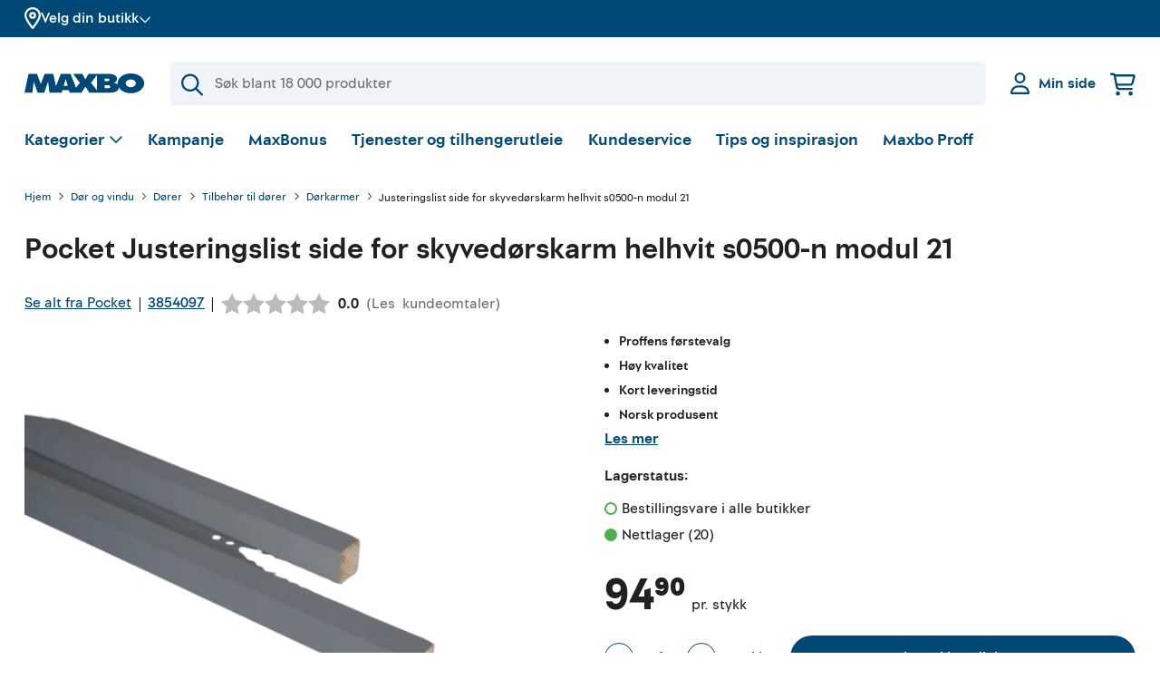

--- FILE ---
content_type: text/css
request_url: https://static.lipscore.com/assets/lipscore-v1.css
body_size: -525
content:
.lipscore-btn{border:1px solid transparent;border-radius:2px;box-shadow:none;cursor:pointer;display:inline-block;font-size:14px;font-weight:normal;line-height:inherit;margin-bottom:0;padding:5px 14px 4px 14px;text-align:center;vertical-align:middle;white-space:nowrap}.lipscore-btn:focus:-moz-focusring{outline-style:dotted;outline-width:1px}.lipscore-btn-dark{background-color:#666666;color:#fff}.lipscore-caret{border-left:4px solid transparent;border-right:4px solid transparent;border-top:4px solid;content:" ";display:inline-block;height:0;vertical-align:middle;width:0}.lipscore-clearfix:after,.lipscore-clearfix:before{display:table;content:" "}.lipscore-clearfix:after{clear:both}.lipscore-hidden{display:none !important}.lipscore-invisible{visibility:hidden}.lipscore-visually-hidden{clip:rect(1px 1px 1px 1px);clip:rect(1px, 1px, 1px, 1px);height:1px;overflow:hidden;position:absolute !important;width:1px}.lipscore-clicks-disabled{pointer-events:none}.lipscore-pull-right{float:right !important}.lipscore-pull-left{float:left !important}.lipscore-small{font-size:80%}.lipscore-strong{font-weight:bold}.lipscore-text-muted{color:#716f6f}body:not(.lipscore-using-keyboard) .lipscore-keyboard-navigable:focus,body:not(.lipscore-using-keyboard) .lipscore-btn:focus{outline:none}button.lipscore-keyboard-navigable{background:none !important;border:none !important;box-shadow:none !important;box-sizing:border-box !important;color:inherit !important;cursor:pointer !important;font:inherit !important;height:auto !important;line-height:inherit !important;margin:0 !important;padding:0 !important;text-align:left !important;text-transform:none !important;width:auto !important}button.lipscore-keyboard-navigable:focus,button.lipscore-keyboard-navigable:hover{background:none !important;border:none !important;box-shadow:none !important;box-sizing:border-box !important;color:inherit !important;cursor:pointer !important;font:inherit !important;height:auto !important;line-height:inherit !important;margin:0 !important;padding:0 !important;text-align:left !important;text-transform:none !important;width:auto !important}button.lipscore-keyboard-navigable:focus:-moz-focusring,button.lipscore-keyboard-navigable:hover:-moz-focusring{outline-style:dotted;outline-width:1px}[id^=cancelled-lipscore-],[class^=cancelled-lipscore-],[id^=hidden-lipscore-],[class^=hidden-lipscore-]{display:none;height:0;width:0}.lipscore-visually-hidden{clip:rect(1px 1px 1px 1px);clip:rect(1px, 1px, 1px, 1px);height:1px;overflow:hidden;position:absolute !important;width:1px}.lipscore-visually-hidden-svg-text{font-size:0}.lipscore-close{height:22px;width:22px;border:0;box-shadow:none;cursor:pointer;filter:alpha(opacity=5);float:right;margin:0;opacity:0.5;padding:0}.lipscore-close:before,.lipscore-close:after{height:calc(22px * 1.414);position:absolute;left:calc(22px / 2);top:calc(-22px / 6)}.lipscore-close:before,.lipscore-close:after{content:'';border-left:1.5px solid #999999}.lipscore-close:before{transform:rotate(-45deg)}.lipscore-close:after{transform:rotate(45deg)}.lipscore-close-wrapper:hover .lipscore-close,.lipscore-close-wrapper:focus .lipscore-close{cursor:pointer;filter:alpha(opacity=100);opacity:1;text-decoration:none}@media screen and (max-width: 767px){.lipscore-btn{font-size:12px;line-height:14px;padding:5px 9px 4px 9px}.lipscore-close{bottom:3px;position:relative}}.lipscore-alert{border:1px solid transparent;border-radius:2px;line-height:18px;min-width:300px;padding:3px 5px 3px 5px;text-align:center}.lipscore-alert-error{background-color:#ffb2a1}.lipscore-alert-error>.lipscore-alert-text{color:#4a4a4a}.lipscore-alert-icon{display:none;height:33px;width:33px;vertical-align:middle}.lipscore-alert-text{display:inline-block;font-size:13px;line-height:18px;vertical-align:middle}.lipscore-reviews-modal .lipscore-alert-text{font-size:15px}.lipscore-alert-success{background-color:#c5e0b4}.lipscore-alert-success>.lipscore-alert-text{color:#4a4a4a}.lipscore-alert-warning{background-color:#ffe699}.lipscore-alert-warning>.lipscore-alert-text{color:#4a4a4a}@media screen and (max-width: 767px){.lipscore-alert{line-height:14px;padding:4px}.lipscore-alert-text{font-size:11px;line-height:14px}}.lipscore-country-flag-ko,.lipscore-country-flag-us,.lipscore-country-flag-lv,.lipscore-country-flag-sk,.lipscore-country-flag-et,.lipscore-country-flag-pl,.lipscore-country-flag-gb,.lipscore-country-flag-en,.lipscore-country-flag-se,.lipscore-country-flag-sv,.lipscore-country-flag-es,.lipscore-country-flag-ru,.lipscore-country-flag-no,.lipscore-country-flag-nb-no,.lipscore-country-flag-nl,.lipscore-country-flag-it,.lipscore-country-flag-de,.lipscore-country-flag-fr,.lipscore-country-flag-fi,.lipscore-country-flag-dk,.lipscore-country-flag-da,.lipscore-country-flag-cz,.lipscore-country-flag-cs,.lipscore-country-flag-jp,.lipscore-country-flag-ja,.lipscore-country-flag-br,.lipscore-country-flag-pt-BR{background:url(/assets/icons-711af6128244aafafc9b27be60e3c45b718214ff8a6934880c80bcfdd27a5afa.png) no-repeat;background-size:650% 1528.57%;box-sizing:content-box;display:inline-block !important;overflow:hidden}[class*="lipscore-country-flag-"]{display:none}.lipscore-country-flag-br,.lipscore-country-flag-pt-BR{background-position:4.3% 2.6%}.lipscore-country-flag-jp,.lipscore-country-flag-ja{border:0.5px solid #E7E7E7;background-position:4.3% 9.894%}.lipscore-country-flag-cz,.lipscore-country-flag-cs{border:0.5px solid #E7E7E7;background-position:4.3% 17%}.lipscore-country-flag-dk,.lipscore-country-flag-da{background-position:4.3% 24.3%}.lipscore-country-flag-fi{border:0.5px solid #E7E7E7;background-position:4.3% 31.5%}.lipscore-country-flag-fr{background-position:4.3% 38.8%}.lipscore-country-flag-de{background-position:4.3% 46.1%}.lipscore-country-flag-it{background-position:4.3% 53.4%}.lipscore-country-flag-nl{background-position:4.3% 60.7%}.lipscore-country-flag-no,.lipscore-country-flag-nb-no{background-position:4.3% 67.9%}.lipscore-country-flag-ru{border:0.5px solid #E7E7E7;background-position:4.3% 75.2%}.lipscore-country-flag-es{background-position:4.3% 82.31%}.lipscore-country-flag-se,.lipscore-country-flag-sv{background-position:4.3% 89.5%}.lipscore-country-flag-gb,.lipscore-country-flag-en{background-position:4.3% 96.77%}.lipscore-country-flag-pl{border:0.5px solid #E7E7E7;background-position:22.8% 96.77%}.lipscore-country-flag-et{border:0.5px solid #E7E7E7;background-position:22.8% 89.5%}.lipscore-country-flag-sk{border:0.5px solid #E7E7E7;background-position:22.8% 82.31%}.lipscore-country-flag-lv{border:0.5px solid #E7E7E7;background-position:22.8% 75.2%}.lipscore-country-flag-us{border:0.5px solid #E7E7E7;background-position:22.8% 67.9%}.lipscore-country-flag-ko{border:0.5px solid #E7E7E7;background-position:22.8% 60.7%}.lipscore-demo-mode-label{color:#E92631;vertical-align:middle}.lipscore-rating-small>.lipscore-demo-mode-label{margin-left:3px}.lipscore-review-list-footer>.lipscore-demo-mode-label{display:block}.lipscore-rating .lipscore-demo-mode-label{display:block}.lipscore-drawer{cursor:initial;height:100%;max-width:450px;position:fixed;right:-100%;top:0;transition:right .5s ease-out;width:100%;z-index:9999}.lipscore-drawer::before{background-color:#231F20;border-radius:50%;content:"";display:block;filter:blur(20px);height:100%;left:-5px;opacity:0;pointer-events:none;position:absolute;top:0;width:25%;z-index:1}.lipscore-drawer.lipscore-drawer-active{right:0}.lipscore-drawer.lipscore-drawer-active::before{opacity:.1}.lipscore-drawer-content{background-color:#ffffff;border-left:3px solid #000000;height:100%;overflow-y:auto;padding:20px 15px 15px;position:relative;width:100%;z-index:2}.lipscore-drawer-close{cursor:pointer;left:-50px;position:absolute;top:15px;transition:top .2s ease;z-index:10}.lipscore-drawer-close-svg{height:auto;max-width:50px;width:100%}.lipscore-drawer-close-cross{fill:#ffffff;transform:scale(0.9);transform-origin:center;transition:transform 0.3s ease}.lipscore-drawer-close-tab{fill:#000000}@media screen and (max-width: 300px){.lipscore-drawer-close{top:-25px}}@media screen and (max-width: 500px){.lipscore-drawer-close-svg{transform:rotate(180deg);transform-origin:center}.lipscore-drawer-close{left:0}}@media screen and (min-width: 767px){.lipscore-drawer-close:hover .lipscore-drawer-close-cross{transform:scale(1.1) rotate(180deg)}}.lipscore-dropdown-menu{background-color:#fff;border:solid #A0A0A0;border-radius:2px;border-width:1px;height:auto;margin:0;padding:3px 0;position:relative;visibility:hidden}.lipscore-dropdown-menu-item{color:inherit;cursor:pointer;display:inline-block;padding:1px 0 2px 0;text-decoration:none;width:100%}.lipscore-dropdown-menu-item:hover{background-color:#6a95b0;color:#fff !important;text-decoration:none}.lipscore-dropdown-menu-item:active,.lipscore-dropdown-menu-item:visited,.lipscore-dropdown-menu-item:link{color:inherit;outline:none;text-decoration:none}.lipscore-dropdown-menu-item-text{padding-left:12px;padding-right:12px}.lipscore-dropdown-menu-active{visibility:visible !important;z-index:100}.lipscore-dropdown-toggle:hover{color:#777}.lipscore-dropdown-toggle:hover .lipscore-caret{border-top:4px solid #777}.lipscore-flags-tick,.lipscore-flags-tick-wrapper{height:16px;width:16px}.lipscore-flags-dropdown{color:#4d4d4d;font-size:12px}.lipscore-flags-toggle{height:20px;position:relative;width:100%}.lipscore-flags-tick-wrapper{position:absolute;right:0;top:0}.lipscore-flags-tick{background:url(/assets/icons-711af6128244aafafc9b27be60e3c45b718214ff8a6934880c80bcfdd27a5afa.png) no-repeat;background-position:-167px -197px;color:#4d4d4d;display:inline-block}@font-face{font-display:swap;font-family:'Open Sans';font-style:normal;font-weight:400;src:url(/assets/open-sans-v28-cyrillic-regular-9df99427aa1da1990aac030ec25cada828410c57bf53e821d24e0677ebde7f06.woff2) format("woff2"),url(/assets/open-sans-v28-cyrillic-regular-f8de6a7acbd19f26cb472f42f51b9b90949e4fa7db4031dc6159be9c59a1a07f.woff) format("woff");unicode-range:U+0400-045F, U+0490-0491, U+04B0-04B1, U+2116}@font-face{font-display:swap;font-family:'Open Sans';font-style:normal;font-weight:700;src:url(/assets/open-sans-v28-cyrillic-700-cf7c509b677fbe5d9970d1efc8fe7821623539061a2a53ff8247402a5c861ffc.woff2) format("woff2"),url(/assets/open-sans-v28-cyrillic-700-103ad4f2e29b1849afe94fbd57f5bd265fc63671b96ddfd9e97b836aeaa71eb6.woff) format("woff");unicode-range:U+0400-045F, U+0490-0491, U+04B0-04B1, U+2116}@font-face{font-display:swap;font-family:'Open Sans';font-style:italic;font-weight:400;src:url(/assets/open-sans-v28-cyrillic-italic-c0bc6b48d2dbd10444cd5dec3efc8d12a034ef4f9c998d9c7f55e47e3d87d552.woff2) format("woff2"),url(/assets/open-sans-v28-cyrillic-italic-c88a94125ecdf0da69c49bbc794c51584230eb63f9f82a201f08d59ff6db2d31.woff) format("woff");unicode-range:U+0400-045F, U+0490-0491, U+04B0-04B1, U+2116}@font-face{font-display:swap;font-family:'Open Sans';font-style:normal;font-weight:400;src:url(/assets/open-sans-v28-cyrillic-ext-regular-d83a1428de0a7d6a154c7bbc2a7afdb6510ff014ddcc91efe4ac8f1e436ae75d.woff2) format("woff2"),url(/assets/open-sans-v28-cyrillic-ext-regular-6bc38479d1f6afc59f72d29e5108e9183f414f9d3cba7e69a7b2c7898e163876.woff) format("woff");unicode-range:U+0460-052F, U+1C80-1C88, U+20B4, U+2DE0-2DFF, U+A640-A69F, U+FE2E-FE2F}@font-face{font-display:swap;font-family:'Open Sans';font-style:normal;font-weight:700;src:url(/assets/open-sans-v28-cyrillic-ext-700-16290a45946ffda017fc171ce935fab4740d453a01578c863a7153ff68c8e6f7.woff2) format("woff2"),url(/assets/open-sans-v28-cyrillic-ext-700-0ffca06df542f48f2f458fa510a37d1f072af6feeb49a72ab4cbe9cbec5b2730.woff) format("woff");unicode-range:U+0460-052F, U+1C80-1C88, U+20B4, U+2DE0-2DFF, U+A640-A69F, U+FE2E-FE2F}@font-face{font-display:swap;font-family:'Open Sans';font-style:italic;font-weight:400;src:url(/assets/open-sans-v28-cyrillic-ext-italic-ebc5d74898371e566e1780ab86aa5bafc50241e019ec9c8f05a0ad3673b52f24.woff2) format("woff2"),url(/assets/open-sans-v28-cyrillic-ext-italic-0244cd102d6811ee09fe30706d24a3233bc138335fc7d4ec6ad76c475293d292.woff) format("woff");unicode-range:U+0460-052F, U+1C80-1C88, U+20B4, U+2DE0-2DFF, U+A640-A69F, U+FE2E-FE2F}@font-face{font-display:swap;font-family:'Open Sans';font-style:normal;font-weight:400;src:url(/assets/open-sans-v28-greek-regular-877201192065e38073dd30b762b376ee752c0abd5a03e6c51aaec10c3501a8c2.woff2) format("woff2"),url(/assets/open-sans-v28-greek-regular-ae6b8c33632be440b987f7dafa81e09c6897fc3f75a80a7774b59409127e09ca.woff) format("woff");unicode-range:U+0370-03FF}@font-face{font-display:swap;font-family:'Open Sans';font-style:normal;font-weight:700;src:url(/assets/open-sans-v28-greek-700-92fd5c4470c559b7ed5f25711ca853bebd8318d01ee732b59e531ef200de85d4.woff2) format("woff2"),url(/assets/open-sans-v28-greek-700-54d2dc1ef2772612322bdcc8e4dee7d2b0d075b409dec31a0c704ae33f0be9bd.woff) format("woff");unicode-range:U+0370-03FF}@font-face{font-display:swap;font-family:'Open Sans';font-style:italic;font-weight:400;src:url(/assets/open-sans-v28-greek-italic-f745d26c6f301be447c173cff24d9bb4cfc12ae919707f193678fa3dd4a1b20a.woff2) format("woff2"),url(/assets/open-sans-v28-greek-italic-f4736a82c43e00216e44f2b107390b41ea43525b2ce767d814c1f0dc37dd941c.woff) format("woff");unicode-range:U+0370-03FF}@font-face{font-display:swap;font-family:'Open Sans';font-style:normal;font-weight:400;src:url(/assets/open-sans-v28-greek-ext-regular-35cc5d93b33d5eade4fc0e70b37936409179c3f003e9402134a9645dc8f6e0d1.woff2) format("woff2"),url(/assets/open-sans-v28-greek-ext-regular-b96c559e0884c7a1a87fc5afbf94932860a567ab47abff5754680f1acbbcdc72.woff) format("woff");unicode-range:U+1F00-1FFF}@font-face{font-display:swap;font-family:'Open Sans';font-style:normal;font-weight:700;src:url(/assets/open-sans-v28-greek-ext-700-1d53ff8c39b50c0f37850a10e90ce1629a8ca8378616a3b56e87f6407309b693.woff2) format("woff2"),url(/assets/open-sans-v28-greek-ext-700-62f55e8011016fac3194764a6d00633744292a95723de45c8b3a68ad4010880e.woff) format("woff");unicode-range:U+1F00-1FFF}@font-face{font-display:swap;font-family:'Open Sans';font-style:italic;font-weight:400;src:url(/assets/open-sans-v28-greek-ext-italic-22031aacca9480880e784bc939d3ca8367cb85b6c750e298d3fc7b6ef6cc0316.woff2) format("woff2"),url(/assets/open-sans-v28-greek-ext-italic-cc3afdc475b717a6fa2600d214f855cd839dbad7fcd053230e9956318cd3f226.woff) format("woff");unicode-range:U+1F00-1FFF}@font-face{font-display:swap;font-family:'Open Sans';font-style:normal;font-weight:400;src:url(/assets/open-sans-v28-hebrew-regular-d637fe0e71bd2004ae002c6a9aa3341711534607fbaabfdafc5f0b3185f7b8c6.woff2) format("woff2"),url(/assets/open-sans-v28-hebrew-regular-e01993f233545029b807d697c42ee579eb318f4881fdcc3a5634aa2127604d74.woff) format("woff");unicode-range:U+0590-05FF, U+200C-2010, U+20AA, U+25CC, U+FB1D-FB4F}@font-face{font-display:swap;font-family:'Open Sans';font-style:normal;font-weight:700;src:url(/assets/open-sans-v28-hebrew-700-c62102ee8d9d5c7df9cbcf4c87aef785a690bdb5945e9ea631715af087df0028.woff2) format("woff2"),url(/assets/open-sans-v28-hebrew-700-113494b06ebf5b3ea285ab61651747601f1a7677e20ad7097a3785060f54e597.woff) format("woff");unicode-range:U+0590-05FF, U+200C-2010, U+20AA, U+25CC, U+FB1D-FB4F}@font-face{font-display:swap;font-family:'Open Sans';font-style:italic;font-weight:400;src:url(/assets/open-sans-v28-hebrew-italic-6decd7ef8dd5e112260f61432998fad258f8308b7022b49b1c819221c530c343.woff2) format("woff2"),url(/assets/open-sans-v28-hebrew-italic-9d23820a1809b05c2b849b6a13c35c716afa587f06f1f9d8eec23010d2a12628.woff) format("woff");unicode-range:U+0590-05FF, U+200C-2010, U+20AA, U+25CC, U+FB1D-FB4F}@font-face{font-display:swap;font-family:'Open Sans';font-style:normal;font-weight:400;src:url(/assets/open-sans-v28-latin-regular-3efba041210ef6b3c7baf844fa4bbe5370a1eddc3a6a13fab245e8fc71d326de.woff2) format("woff2"),url(/assets/open-sans-v28-latin-regular-2d0f56df592526c9181d59840386fc7eb8c6ed8ad5615c7521625746509003f3.woff) format("woff");unicode-range:U+0000-00FF, U+0131, U+0152-0153, U+02BB-02BC, U+02C6, U+02DA, U+02DC, U+2000-206F, U+2074, U+20AC, U+2122, U+2191, U+2193, U+2212, U+2215, U+FEFF, U+FFFD}@font-face{font-display:swap;font-family:'Open Sans';font-style:normal;font-weight:700;src:url(/assets/open-sans-v28-latin-700-677f88a27ccd2de8817da6515684eae386ffd03e5df51e25b4102b2f10359faf.woff2) format("woff2"),url(/assets/open-sans-v28-latin-700-fec8887219d0e24373caadc3701798379d5dcbe21c423cbbbd429b6bda5e2275.woff) format("woff");unicode-range:U+0000-00FF, U+0131, U+0152-0153, U+02BB-02BC, U+02C6, U+02DA, U+02DC, U+2000-206F, U+2074, U+20AC, U+2122, U+2191, U+2193, U+2212, U+2215, U+FEFF, U+FFFD}@font-face{font-display:swap;font-family:'Open Sans';font-style:italic;font-weight:400;src:url(/assets/open-sans-v28-latin-italic-f249fa3f44c1824251edaab85fc30a4a87e975caf56c9abe1cb1c286b25dcfc7.woff2) format("woff2"),url(/assets/open-sans-v28-latin-italic-09e3da3f2734691830c9fe352bad03ebbd9bb82fde77c2626ef8da87cb9d55bb.woff) format("woff");unicode-range:U+0000-00FF, U+0131, U+0152-0153, U+02BB-02BC, U+02C6, U+02DA, U+02DC, U+2000-206F, U+2074, U+20AC, U+2122, U+2191, U+2193, U+2212, U+2215, U+FEFF, U+FFFD}@font-face{font-display:swap;font-family:'Open Sans';font-style:normal;font-weight:400;src:url(/assets/open-sans-v28-latin-ext-regular-19ea930da84ce512a72a1a5342c0e1d9cbfcfa74228c167133d15656b21688ef.woff2) format("woff2"),url(/assets/open-sans-v28-latin-ext-regular-8d8c6c34ce02b8517b2e512d3baa242056d663085fe4879ee0843a7f566f9718.woff) format("woff");unicode-range:U+0100-024F, U+0259, U+1E00-1EFF, U+2020, U+20A0-20AB, U+20AD-20CF, U+2113, U+2C60-2C7F, U+A720-A7FF}@font-face{font-display:swap;font-family:'Open Sans';font-style:normal;font-weight:700;src:url(/assets/open-sans-v28-latin-ext-700-49bd38e1228a3991457fd6c1e8dddc0b50124fe86e73322785b4cc86edccc66b.woff2) format("woff2"),url(/assets/open-sans-v28-latin-ext-700-b8cd28f9e3bc70c7a32360cd5b709ad094deb5f8107b0403da7c3fc0668859d8.woff) format("woff");unicode-range:U+0100-024F, U+0259, U+1E00-1EFF, U+2020, U+20A0-20AB, U+20AD-20CF, U+2113, U+2C60-2C7F, U+A720-A7FF}@font-face{font-display:swap;font-family:'Open Sans';font-style:italic;font-weight:400;src:url(/assets/open-sans-v28-latin-ext-italic-5c8ac7aa526f01b619b0b2f2cfe6a40d96722869077a150a39513bfe6779a417.woff2) format("woff2"),url(/assets/open-sans-v28-latin-ext-italic-2d880941f6558a1236c575322d75e01f061e6dfca12a4dd999d96c4ac29ad6a3.woff) format("woff");unicode-range:U+0100-024F, U+0259, U+1E00-1EFF, U+2020, U+20A0-20AB, U+20AD-20CF, U+2113, U+2C60-2C7F, U+A720-A7FF}@font-face{font-display:swap;font-family:'Open Sans';font-style:normal;font-weight:400;src:url(/assets/open-sans-v28-vietnamese-regular-e9d99c96f168180a3af9837ba010feed7f5c35acf0a36e67ef2e3961eb8185ef.woff2) format("woff2"),url(/assets/open-sans-v28-vietnamese-regular-535d96d411a05ec5a4e6391de30df70125e926b0c38207610ad5b269d9aed152.woff) format("woff");unicode-range:U+0102-0103, U+0110-0111, U+0128-0129, U+0168-0169, U+01A0-01A1, U+01AF-01B0, U+1EA0-1EF9, U+20AB}@font-face{font-display:swap;font-family:'Open Sans';font-style:normal;font-weight:700;src:url(/assets/open-sans-v28-vietnamese-700-7d1c7fde591766b0810638e5f67934dddd0785a14a9837111c38aa1619b8fba3.woff2) format("woff2"),url(/assets/open-sans-v28-vietnamese-700-058a71f9bff943dbd3ca5673f39d5cb3bc90afe2580e6bbf2d461f1269810664.woff) format("woff");unicode-range:U+0102-0103, U+0110-0111, U+0128-0129, U+0168-0169, U+01A0-01A1, U+01AF-01B0, U+1EA0-1EF9, U+20AB}@font-face{font-display:swap;font-family:'Open Sans';font-style:italic;font-weight:400;src:url(/assets/open-sans-v28-vietnamese-italic-8878fe436cd75bbe57c2798620955463976b15100049f4798bf4ff5780fbcbc9.woff2) format("woff2"),url(/assets/open-sans-v28-vietnamese-italic-c7e6278834f45566208c0b03bbb32d75b0ace4ee74c0699047d5de01dd0fec1b.woff) format("woff");unicode-range:U+0102-0103, U+0110-0111, U+0128-0129, U+0168-0169, U+01A0-01A1, U+01AF-01B0, U+1EA0-1EF9, U+20AB}@font-face{font-display:block;font-family:'lipscore-plugin-icons';font-weight:normal;font-style:normal;src:url(/assets/lipscore-plugin-icons-0c30f89e6f7a2773a768de55532c69818f31e5186b1648ccf2f49721ca7884ec.eot);src:url(/assets/lipscore-plugin-icons-0c30f89e6f7a2773a768de55532c69818f31e5186b1648ccf2f49721ca7884ec.eot?#iefix) format("embedded-opentype"),url(/assets/lipscore-plugin-icons-a9f8273b2d02cffec58a08b110b71185471216fcd86548dbaf3cc3a531d42df3.woff) format("woff"),url(/assets/lipscore-plugin-icons-e45bafb5483fe59cd65045cf31dce261d5042cddde9177fa41f5bac5a9fe4a83.ttf) format("truetype"),url(/assets/lipscore-plugin-icons-20467ca951ca0c985cc15c46d0d73c174b8494997a526ab625e6db0aac69b0b3.svg#lipscore-plugin-icons) format("svg")}[data-lipscore-icon]:before{font-family:'lipscore-plugin-icons' !important;content:attr(data-lipscore-icon);font-style:normal !important;font-weight:normal !important;font-variant:normal !important;text-transform:none !important;speak:none;line-height:1;-webkit-font-smoothing:antialiased}[class^='lipscore-icon-']:before,[class*=' lipscore-icon-']:before{font-family:'lipscore-plugin-icons' !important;font-style:normal !important;font-weight:normal !important;font-variant:normal !important;text-transform:none !important;speak:none;line-height:1;-webkit-font-smoothing:antialiased;-moz-osx-font-smoothing:grayscale}.lipscore-icon-quote-left:before{content:'\61'}.lipscore-icon-circle:before{content:'\62'}.lipscore-icon-trash-can:before{content:'\63'}.lipscore-icon-image:before{content:'\64'}.lipscore-login-link-twitter,.lipscore-login-link-google,.lipscore-login-link-facebook{background:url(/assets/icons-711af6128244aafafc9b27be60e3c45b718214ff8a6934880c80bcfdd27a5afa.png) no-repeat;cursor:pointer;display:block;height:32px;width:32px}.lipscore-login-link-facebook{background-position:-167px -10px;display:none}.lipscore-login-link-google{background-position:-199px -10px}.lipscore-login-link-twitter{background-position:-231px -10px;display:none}.lipscore-login-box{margin:0;padding:0;text-align:center}.lipscore-modal-open{overflow:hidden}#lipscore-modal{bottom:0;left:0;overflow-x:hidden;overflow-y:auto;position:fixed;right:0;text-align:center;top:0;z-index:2147483646}#lipscore-modal .lipscore-close-wrapper{position:absolute;right:12px;top:12px}.lipscore-modal-backdrop{background-color:#000;bottom:0;filter:alpha(opacity=50);left:0;opacity:0.5;position:fixed;right:0;top:0;z-index:103000}.lipscore-modal-dialog{display:inline-block;padding:10px;text-align:left;z-index:105000}#lipscore-modal-content{background-clip:padding-box;background-color:#fff;border-radius:6px;box-shadow:0 3px 9px rgba(0,0,0,0.5);display:inline-block;position:relative}.lipscore-modal-header{border-radius:6px;min-height:26px;padding:15px 15px 10px}.lipscore-modal-header:before,.lipscore-modal-header:after{display:table;content:" "}.lipscore-modal-header:after{clear:both}.lipscore-modal-title{font-size:20px;font-weight:bold}.lipscore-modal-body{padding:20px;position:relative}.lipscore-modal-scrollbar-measure{height:50px;overflow:scroll;position:absolute;top:-9999px;width:50px}.lipscore-media-modal{background-color:#000}@media screen and (min-width: 768px){.lipscore-modal-dialog{padding-bottom:30px;padding-top:30px}#lipscore-modal-content{box-shadow:0 5px 15px rgba(0,0,0,0.5)}}@media screen and (max-width: 991px){.lipscore-modal-body>img{max-width:700px}}@media screen and (max-width: 767px){.lipscore-close{transform:scale(0.75)}.lipscore-close-wrapper:hover .lipscore-close,.lipscore-close-wrapper:focus .lipscore-close{transform:scale(0.75)}.lipscore-modal-body{padding:12px}.lipscore-modal-body>img{max-width:280px}.lipscore-modal-header{min-height:30px;padding:5px}}.lipscore-paginator{border-radius:4px;display:inline-block;padding-left:0}.lipscore-paginator li{display:inline;font-size:14px}.lipscore-paginator li a,.lipscore-paginator li span{background-color:#ffffff;border:1px solid #dddddd;color:#333333;float:left;line-height:1.428571429;margin-left:-1px;padding:6px 12px;position:relative;text-decoration:none}.lipscore-paginator li:first-child a,.lipscore-paginator li:first-child span{border-bottom-left-radius:4px;border-top-left-radius:4px;margin-left:0}.lipscore-paginator li:last-child a,.lipscore-paginator li:last-child span{border-bottom-right-radius:4px;border-top-right-radius:4px}.lipscore-paginator li a:hover,.lipscore-paginator li span:hover,.lipscore-paginator li a:focus,.lipscore-paginator li span:focus{background-color:#eeeeee}.lipscore-paginator .active a,.lipscore-paginator .active span,.lipscore-paginator .active a:hover,.lipscore-paginator .active span:hover,.lipscore-paginator .active a:focus,.lipscore-paginator .active span:focus{background-color:#666666;border-color:#666666;color:#ffffff;cursor:default;z-index:2}.lipscore-login-popover{background-clip:padding-box;background-color:#ffffff;border:1px solid rgba(0,0,0,0.2);border-radius:6px;box-shadow:0 5px 10px rgba(0,0,0,0.2);left:0;margin-top:10px;max-width:276px;outline:none;padding:1px;position:absolute;text-align:left;top:0;white-space:nowrap;z-index:2147483647}.lipscore-login-popover .lipscore-close{transform:scale(0.6)}.lipscore-login-popover .lipscore-close-wrapper:hover .lipscore-close,.lipscore-login-popover .lipscore-close-wrapper:focus .lipscore-close{transform:scale(0.6)}.lipscore-login-popover .lipscore-close-wrapper{position:absolute;right:3px;top:8px}.lipscore-login-popover-top{background-color:#f7f7f7;border-bottom:1px solid #ebebeb;border-radius:5px 5px 0 0;color:#333333;font-size:12px;font-weight:bold;margin:0;padding:10px 14px 8px}.lipscore-login-popover-title{margin-right:15px}.lipscore-login-popover-content{padding:9px 14px}.lipscore-login-popover-content .lipscore-login-box>.lipscore-review-link-box-item{display:inline-block}.lipscore-login-popover-arrow,.lipscore-login-popover-arrow:after{border-color:transparent;border-style:solid;display:block;height:0;position:absolute;width:0}.lipscore-login-popover-arrow{border-bottom-color:#999999;border-bottom-color:rgba(0,0,0,0.25);border-width:11px;border-top-width:0;left:50%;margin-left:-11px;top:-11px}.lipscore-login-popover-arrow:after{border-width:10px;border-bottom-color:#ffffff;border-top-width:0;content:" ";margin-left:-10px;top:1px}.lipscore-question-modal{font-family:"Open Sans", sans-serif;background-color:#FFF;max-width:1000px;min-width:550px;width:100%}@media screen and (max-width: 767px){.lipscore-question-modal{min-width:unset}}.lipscore-rating-distribution-content{display:table;margin-left:auto;margin-right:auto}.lipscore-rating-distribution-row{background:none !important;border:none !important;box-shadow:none !important;box-sizing:border-box !important;color:black;cursor:pointer !important;font:inherit;text-transform:none !important;padding:0 !important;margin:0 !important;display:table;height:30px;line-height:normal;text-align:left;white-space:nowrap;width:100%}.lipscore-rating-distribution-row:focus{background:none !important;border:none !important;box-shadow:none !important;box-sizing:border-box !important;color:black;cursor:pointer !important;font:inherit;text-transform:none !important;padding:0 !important;margin:0 !important}.lipscore-rating-distribution-row:focus:-moz-focusring{outline-color:black;outline-style:dotted;outline-width:1px}.lipscore-rating-distribution-row:hover{background:none !important;border:none !important;box-shadow:none !important;box-sizing:border-box !important;color:black;cursor:pointer !important;font:inherit;text-transform:none !important;padding:0 !important;margin:0 !important}.lipscore-rating-distribution-row:focus{margin-left:0;margin-right:0;padding-top:0}.lipscore-rating-distribution-row:hover{filter:brightness(1.15);margin-left:0;margin-right:0;padding-top:0}.lipscore-filtered-rating-distribution .lipscore-rating-distribution-row{filter:alpha(opacity=30);opacity:0.3}.lipscore-filtered-rating-distribution .lipscore-rating-distribution-row.lipscore-current-distribution-row{filter:alpha(opacity=100);opacity:1}.lipscore-rating-distribution-stars{display:inline-block}.lipscore-rating-distribution-stars .lipscore-rating-star{cursor:inherit;height:20px;line-height:20px;margin-right:2px;vertical-align:middle;width:20px}.lipscore-rating-distribution-count{display:inline-block;font-size:14px;font-weight:bold;line-height:20px;padding-left:10px}.lipscore-rating-distribution-count>span{vertical-align:-2px}.lipscore-rating-distribution-reset{display:block;text-align:center}.lipscore-rating-distribution-reset-btn{background:none !important;border:none !important;box-shadow:none !important;box-sizing:border-box !important;color:black;cursor:pointer !important;font:inherit;text-transform:none !important;padding:0 !important;margin:0 !important;color:#716f6f;font-size:12px}.lipscore-rating-distribution-reset-btn:focus{background:none !important;border:none !important;box-shadow:none !important;box-sizing:border-box !important;color:black;cursor:pointer !important;font:inherit;text-transform:none !important;padding:0 !important;margin:0 !important}.lipscore-rating-distribution-reset-btn:focus:-moz-focusring{outline-color:black;outline-style:dotted;outline-width:1px}.lipscore-rating-distribution-reset-btn:hover{background:none !important;border:none !important;box-shadow:none !important;box-sizing:border-box !important;color:black;cursor:pointer !important;font:inherit;text-transform:none !important;padding:0 !important;margin:0 !important}.lipscore-rating-distribution-reset-btn:focus{margin-left:0;margin-right:0;padding-top:0}.lipscore-rating-distribution-reset-btn:hover{filter:brightness(1.15);margin-left:0;margin-right:0;padding-top:0}.lipscore-rating-distribution-reset-btn:focus,.lipscore-rating-distribution-reset-btn:hover{color:#716f6f;font-size:12px}.lipscore-rating{background:transparent;display:table;position:relative;white-space:nowrap}.lipscore-big-rating-current{height:62px;width:62px}.lipscore-big-rating-star-wrapper{height:62px;left:0;line-height:61px;position:absolute;top:0;width:62px}.lipscore-big-rating-value-wrapper{height:62px;left:0;position:absolute;text-align:center;top:0;width:100%}.lipscore-big-rating-value{font-family:Verdana, sans-serif;font-size:14px;font-weight:bold;letter-spacing:0;vertical-align:middle}.lipscore-light-rating-value{color:#eeeeee}.lipscore-big-rating-wrapper{display:table;height:62px;margin:0 0 0 78px}.lipscore-big-rating-wrapper-inner{display:table-cell;vertical-align:middle}.lipscore-big-rating-info-wrapper{font-weight:normal;display:block;letter-spacing:0.1em}.lipscore-big-rating-info-wrapper>.lipscore-rating-review-link{display:inline;margin-top:0}.lipscore-big-rating-votes,.lipscore-compact-rating-votes{font-size:90%;font-weight:normal;letter-spacing:0;color:#716f6f;display:inline}.lipscore-compact-rating-wrapper{line-height:normal;vertical-align:middle}.lipscore-compact-rating-value{display:inline-block;font-weight:bold;letter-spacing:0;margin-left:5px;vertical-align:-5%}.lipscore-compact-rating-votes{display:inline-block;font-size:78%;vertical-align:middle}.lipscore-rating-selected-value{color:#000;font-weight:bold;letter-spacing:0;vertical-align:middle}.lipscore-rating-slider,.lipscore-rating-slider-readonly{background:transparent;display:inline-block}.lipscore-rating-small{display:inline;white-space:nowrap}.lipscore-rating-star-wrapper{background:none;border:none;display:inline-block;padding:0}.lipscore-rating-star{cursor:default;display:inline;text-decoration:none;vertical-align:middle}.lipscore-rating-star:hover,.lipscore-rating-star:active,.lipscore-rating-star:visited,.lipscore-rating-star:link{text-decoration:none}.lipscore-rating-star.lipscore-rating-star-inactive{fill:#bbbbbb}.lipscore-reviews-modal-rating-slider .lipscore-rating-star.lipscore-rating-star-inactive{fill:#757575}.lipscore-star-incomplete .lipscore-star-last-half{fill:#bbbbbb}.lipscore-rating-slider-stars-wrapper{display:inline-block;line-height:0;white-space:nowrap}.lipscore-rating-slider-stars-wrapper:hover{cursor:pointer}.lipscore-rating-slider-stars-wrapper .lipscore-rating-star{cursor:pointer;display:inline-block;margin-left:0.05em;margin-right:0.05em}.lipscore-review-rating-stars-wrapper{line-height:16px}.lipscore-rating-stars-inactive{display:inline-block}.lipscore-rating-stars-inactive:hover{cursor:default}.lipscore-rating-stars-inactive svg{cursor:default}.lipscore-selected-star{transform:scale(1.2);transition:transform 50ms linear}.lipscore-rating-review-link{font-size:90%;font-weight:normal;letter-spacing:0;color:#1c78c8;display:block;margin-top:4px;text-decoration:none}.lipscore-rating-review-link:hover,.lipscore-rating-review-link:focus{text-decoration:underline}.lipscore-rating-review-link:hover,.lipscore-rating-review-link:active{outline:none}.lipscore-rating-small-votes{color:#716f6f;font-size:13px;vertical-align:bottom}.lipscore-real-reviews-badge-link{box-shadow:none;display:table;position:relative}.lipscore-real-reviews-badge{display:block;fill:currentColor}.lipscore-real-reviews-badge-color-white{fill:#ffffff}.lipscore-real-reviews-badge-center{margin-left:auto;margin-right:auto;margin-top:15px}.lipscore-real-reviews-badge-right{margin-left:auto;margin-right:0}.lipscore-real-reviews-badge-absolute{position:absolute;right:0}.lipscore-real-reviews-badge-container{margin-top:5px}@media screen and (max-width: 767px){.lipscore-real-reviews-badge{height:20px;width:90px}}.lipscore-regret-modal{background-color:#FFF}.lipscore-regret-modal .lipscore-modal-body{padding-top:0;text-align:center}.lipscore-support-box{background:url(/assets/icons-711af6128244aafafc9b27be60e3c45b718214ff8a6934880c80bcfdd27a5afa.png) no-repeat;background-position:-167px -97px;height:80px;margin-bottom:25px;margin-left:auto;margin-right:auto;width:80px}.lipscore-regret-modal-title{color:#4A4A4A;font-family:"Open Sans", sans-serif;font-size:18px;font-weight:bold;line-height:25px;margin-bottom:5px}.lipscore-regret-modal-message{color:#4A4A4A;font-family:"Open Sans", sans-serif;font-size:16px;line-height:25px;margin-bottom:20px}@media screen and (min-width: 991px){.lipscore-regret-modal-message{padding-left:55px;padding-right:55px}.lipscore-regret-modal{width:580px}}.lipscore-reviews-modal-product-image-wrapper{height:100px;line-height:100px;width:100px}.lipscore-reviews-modal-product-image{max-height:100px;max-width:100px}.lipscore-reviews-modal-rating-slider .lipscore-rating-star-wrapper:hover,.lipscore-reviews-modal-rating-slider .lipscore-rating-star-wrapper:focus,.lipscore-reviews-modal-rating-slider .lipscore-rating-star-wrapper{margin-left:14px !important;margin-right:14px !important}.lipscore-reviews-modal-alert-wrapper,.lipscore-reviews-modal-product-name{min-width:100%;width:0}.lipscore-reviews-modal{background-color:#FFF;width:700px}.lipscore-reviews-modal .lipscore-modal-body{padding:0}.lipscore-reviews-modal .lipscore-review-alert-wrapper{margin-top:10px}.lipscore-reviews-modal-confirm{text-align:center}.lipscore-reviews-modal-thank{color:#5c8033;font-family:"Open Sans", sans-serif;font-size:28px;font-weight:bold;line-height:40px;margin-top:15px;padding-left:20px;padding-right:20px}.lipscore-reviews-modal-hope{color:#6e6e6e;font-family:"Open Sans", sans-serif;font-size:14px;line-height:20px;padding-left:20px;padding-right:20px}.lipscore-reviews-modal-items{background:#f7f7f7;margin-top:20px;padding:20px}.lipscore-reviews-modal .lipscore-reviews-modal-items{background:white;border-radius:12px}.lipscore-reviews-modal-inner-title{color:#4A4A4A;font-family:"Open Sans", sans-serif;font-size:18px;font-weight:bold;line-height:20px;margin-bottom:20px;text-align:center}.lipscore-reviews-modal-inner-title:empty{display:none}.lipscore-reviews-products-wrapper{background:#fdfdfd;border:1px solid #e4e4e4;border-radius:4px;box-shadow:0 1px 2px 0 rgba(0,0,0,0.05)}.lipscore-product-row{background-image:linear-gradient(-180deg, rgba(0,0,0,0.01) 0%, rgba(0,0,0,0) 100%);border-bottom:1px solid #e4e4e4;padding:10px;position:relative;text-align:center}.lipscore-product-row .lipscore-close{height:12px;width:12px}.lipscore-product-row .lipscore-close:before,.lipscore-product-row .lipscore-close:after{height:calc(12px * 1.414);position:absolute;left:calc(12px / 2);top:calc(-12px / 6)}.lipscore-product-row .lipscore-alert{margin:7px auto 10px;text-align:center}.lipscore-reviews-modal-rating-wrapper{display:table;width:100%}.lipscore-reviews-modal-rating-wrapper.lipscore-hidden{display:block !important;height:0;min-height:0;visibility:hidden}.lipscore-reviews-modal-product-name{color:#4A4A4A;display:block;font-family:"Open Sans", sans-serif;font-size:16px;font-weight:bold;line-height:20px;text-align:center;vertical-align:middle}.lipscore-reviews-modal-rating-slider{display:block;font-size:26px;padding-bottom:30px;padding-top:15px;position:relative;text-align:center;vertical-align:middle}.lipscore-reviews-modal-rating-slider.lipscore-reviews-modal-no-star-captions{padding-bottom:15px}.lipscore-reviews-modal-rating-slider .lipscore-selected-star{transform:scale(1.6)}.lipscore-reviews-modal-rating-slider .lipscore-rating-star-wrapper{position:relative}.lipscore-reviews-modal-rating-slider .lipscore-rating-star-wrapper:before{color:#fff;display:inline-block;font-size:13px;left:50%;top:55%;transform:translate(-50%, -55%);position:absolute;z-index:10}.lipscore-reviews-modal-rating-slider .lipscore-rating-star-wrapper:after{content:attr(data-lipscore-star-caption);display:flex;font-size:12px;font-weight:bold;justify-content:center;left:0;line-height:20px;padding-top:10px;position:absolute;text-align:center;top:100%;width:100%}.lipscore-reviews-modal-rating-slider .lipscore-rating-star-wrapper:nth-child(1):before{content:'1'}.lipscore-reviews-modal-rating-slider .lipscore-rating-star-wrapper:nth-child(2):before{content:'2'}.lipscore-reviews-modal-rating-slider .lipscore-rating-star-wrapper:nth-child(3):before{content:'3'}.lipscore-reviews-modal-rating-slider .lipscore-rating-star-wrapper:nth-child(4):before{content:'4'}.lipscore-reviews-modal-rating-slider .lipscore-rating-star-wrapper:nth-child(5):before{content:'5'}.lipscore-reviews-modal-rating-slider .lipscore-rating-star-wrapper:nth-child(6):before{content:'6'}.lipscore-reviews-modal-rating-slider .lipscore-rating-star-wrapper:nth-child(7):before{content:'7'}.lipscore-reviews-modal-rating-slider .lipscore-rating-star-wrapper:nth-child(8):before{content:'8'}.lipscore-reviews-modal-rating-slider .lipscore-rating-star-wrapper:nth-child(9):before{content:'9'}.lipscore-reviews-modal-rating-slider .lipscore-rating-star-wrapper:nth-child(10):before{content:'10'}.lipscore-reviews-modal-rating-slider .lipscore-rating-star{cursor:pointer;z-index:1}.lipscore-reviews-modal-rating-slider-service{text-align:center}.lipscore-reviews-modal-discount{color:#5c8033;font-family:"Open Sans", sans-serif;font-size:14px}.lipscore-reviews-modal-alert-wrapper:empty{display:none;visibility:hidden}.lipscore-reviews-modal-product-short-view{display:inline-block;vertical-align:middle}.lipscore-reviews-modal-product-image-wrapper{display:inline-block;margin-right:20px;position:relative;text-align:center;vertical-align:middle}.lipscore-reviews-modal-product-image-wrapper:empty{border:1px solid #e4e4e4;border-radius:2px;color:#bbbbbb;font-family:"Open Sans", sans-serif;font-size:10px;pointer-events:none;white-space:nowrap}.lipscore-reviews-modal-product-image{border:1px solid #e4e4e4;border-radius:2px;height:auto;left:50%;position:absolute;top:50%;transform:translate(-50%, -50%);width:auto}.lipscore-reviews-modal-product-content{display:inline-block;vertical-align:middle}@media screen and (max-width: 767px){.lipscore-reviews-modal-product-image-wrapper{height:80px;width:80px}.lipscore-reviews-modal-product-image{max-height:80px;max-width:80px}.lipscore-reviews-modal-rating-slider .lipscore-rating-star-wrapper,.lipscore-reviews-modal-rating-slider .lipscore-rating-star-wrapper:hover,.lipscore-reviews-modal-rating-slider .lipscore-rating-star-wrapper:focus{margin-left:12px !important;margin-right:12px !important}.lipscore-reviews-modal{min-width:400px;width:100%}.lipscore-reviews-modal-rating-slider{font-size:21px}.lipscore-reviews-modal-rating-slider .lipscore-rating-star-wrapper:before{font-size:12px}.lipscore-reviews-modal-rating-slider .lipscore-rating-star-wrapper:after{font-size:11px}.lipscore-reviews-modal-thank{font-size:22px;line-height:26px;margin-top:0}.lipscore-reviews-modal-items{margin-top:10px}.lipscore-reviews-modal-items{padding-left:5px;padding-right:5px;padding-top:10px}.lipscore-reviews-modal-inner-title{font-size:15px;margin-bottom:10px}.lipscore-reviews-modal-discount{margin-bottom:5px}.lipscore-product-row{padding-left:25px;padding-right:25px}.lipscore-product-row .lipscore-alert{max-width:100%}.lipscore-reviews-modal-product-name{font-size:14px;padding-top:5px}.lipscore-reviews-modal-product-image-wrapper{margin-right:0}}@media screen and (max-width: 400px){.lipscore-reviews-modal{min-width:350px}.lipscore-product-row{padding-left:10px;padding-right:10px}}.lipscore-review-list-filters{font-size:14px}.lipscore-review-list-filters-toggle{color:inherit;font-weight:600}.lipscore-review-list-filters-toggle:hover,.lipscore-review-list-filters-toggle:active,.lipscore-review-list-filters-toggle:visited,.lipscore-review-list-filters-toggle:link,.lipscore-review-list-filters-toggle:focus{color:inherit;text-decoration:none}.lipscore-review-list-filters-toggle::before{content:url(/assets/filters-icon.svg);display:inline-block;margin-right:0.4em;vertical-align:middle;width:1.1em}.lipscore-review-list-filters-wrapper{max-height:0;opacity:0;text-align:center;transition:0.5s all ease-in}.lipscore-review-list-filters-wrapper.lipscore-review-list-filters-wrapper-opened{max-height:15em;opacity:1}.lipscore-review-list-filter{display:inline-block;margin-right:0.7em;margin-top:0.6em;position:relative}.lipscore-review-list-filter>.lipscore-dropdown-menu{border-radius:0.3em;left:0;margin-top:0.2em;padding:0;position:absolute;width:100%}.lipscore-review-list-filter .lipscore-dropdown-menu-item{border-radius:0.3em;display:block;padding:0.3em 0.5em}.lipscore-review-list-filter .lipscore-dropdown-menu-item:hover{background-color:#9B9B9B}.lipscore-review-list-filter-toggle-btn{background:none;border:solid 0.125em #E7E7E7;border-radius:0.3em;box-sizing:border-box;color:#333333;font-size:0.9em;font-weight:500;height:2.5em;padding:0.3em 1em;position:relative;width:14.8em}.lipscore-review-list-filter-toggle-btn:hover,.lipscore-review-list-filter-toggle-btn:focus,.lipscore-review-list-filter-toggle-btn:active{color:inherit !important}.lipscore-review-list-filter-toggle-btn::after{content:url(/assets/chevron-down.svg);display:inline-block;position:absolute;right:0.5em;top:0.25em;transition:all 150ms linear}.lipscore-review-list-filter-toggle-btn[aria-expanded="true"]::after{top:0.1em;transform:rotate(180deg)}.lipscore-review-list-filter-selected-option{display:inline-block;overflow:hidden;text-overflow:ellipsis;vertical-align:middle;white-space:nowrap;width:calc(100% - 1.5em)}.lipscore-review-list-filter-image-button::after{border:solid 0.125em;border-color:inherit;border-radius:50%;box-sizing:border-box;content:'';display:inline-block;font-size:1.2em;height:1em;right:1em;top:0.45em;width:1em}.lipscore-review-list-filter-image-button.lipscore-review-list-filter-image-button-enabled::after{background-color:#5c8033;border:none;-webkit-mask:url(/assets/circle-check.svg);mask:url(/assets/circle-check.svg);-webkit-mask-size:cover;mask-size:cover}.lipscore-review-list-filter-reviews-count{font-size:0.85em}.lipscore-review-list-filter-clear{color:inherit;font-size:0.85em;text-decoration:underline}.lipscore-review-list-filter-result{margin-top:0.2em}@media screen and (max-width: 767px){.lipscore-review-list-filter-toggle-btn{height:2.2em;padding-left:0;padding-right:0;width:12em}.lipscore-review-list-filter-selected-option{font-size:0.85em}.lipscore-review-list-filter{margin-right:0.4em;margin-top:0.3em}.lipscore-review-list-filter-image-button::after{top:0.35em}.lipscore-review-list-filter-image-button .lipscore-review-list-filter-selected-option{width:calc(100% - 2.6em)}}@media screen and (max-width: 400px){.lipscore-review-list-filter-toggle-btn{width:10.9em}}.lipscore-review-box{border:1px solid #E7E7E7;border-radius:4px;margin-top:15px;padding:4px;position:relative;text-align:left}.lipscore-review-box:first-child{margin-top:5px}.lipscore-review-box-muted{color:#fff;background-color:rgba(40,40,40,0.7);border-radius:2px;height:100%;left:0;padding:10px 20px 0 0;position:absolute;text-align:right;top:0;width:100%;z-index:10}.lipscore-review-content{background-color:#f2f2f2;padding:9px 7px}.lipscore-review-date{color:#716f6f;font-size:90%}.lipscore-review-header{display:table;padding-bottom:4px;position:relative;width:100%}.lipscore-reviews-modal .lipscore-review-header{align-items:center;color:#374151;display:flex;font-size:14px;font-weight:500;justify-content:space-between;margin-bottom:10px}.lipscore-review-info{display:table-cell;font-size:14px;line-height:18px;text-align:left;vertical-align:middle}.lipscore-review-info .lipscore-widget-lang{margin-top:-3px}.lipscore-review-info-wrapper{padding-top:8px;padding-bottom:8px;display:inline-block;padding-left:5px;vertical-align:middle}.lipscore-review-hidden{visibility:hidden}.lipscore-review-flag-wrapper{position:absolute;right:15px;top:6px}.lipscore-review-flag-wrapper-muted{z-index:0 !important}.lipscore-review-footer{background-color:#f2f2f2;border-bottom-left-radius:2px;border-bottom-right-radius:2px;color:#4d4d4d;padding:10px 15px;position:relative}.lipscore-reviews-modal .lipscore-review-footer{color:#6b7280;font-size:13px;margin-top:10px}.lipscore-review-list-container{background:transparent;width:100%}.lipscore-review-box .lipscore-rating-star{cursor:default;height:16px;width:16px}.lipscore-review-list-footer{margin-top:14px;min-height:24px;position:relative;text-align:right;z-index:1}.lipscore-review-list-footer-logo{display:inherit;max-width:90px}.lipscore-review-media{margin:20px 0 0;padding:0}.lipscore-review-media-image{max-height:75px}.lipscore-review-media-item{margin:0 10px 10px 0;display:inline-block}.lipscore-review-media-item>button{position:relative}.lipscore-review-purchase{padding-top:8px;padding-bottom:8px;color:#5b8031;display:table-cell;font-size:12px;line-height:16px;padding-right:5px;text-align:right;vertical-align:middle;z-index:1}.lipscore-review-purchase-icon{display:inline-block;height:16px;word-spacing:-5px}.lipscore-review-purchase-icon>span{text-transform:uppercase;vertical-align:middle}.lipscore-review-purchase-icon-badge{background:url(/assets/icons-711af6128244aafafc9b27be60e3c45b718214ff8a6934880c80bcfdd27a5afa.png) no-repeat;background-position:-167px -238px;display:inline-block;height:32px;transform:scale(0.5);vertical-align:middle;width:32px}.lipscore-review-purchase-info{line-height:20px}.lipscore-review-text,.lipscore-review-reply{color:#333333;font-size:13px;white-space:pre-line}@media screen and (max-width: 767px){.lipscore-review-text,.lipscore-review-reply{font-size:12px}}.lipscore-review-status{font-size:90%}.lipscore-review-vote-score{font-size:13px}.lipscore-review-vote-thumb{background:url(/assets/icons-711af6128244aafafc9b27be60e3c45b718214ff8a6934880c80bcfdd27a5afa.png) no-repeat;color:#4d4d4d;cursor:pointer;display:inline-block;height:16px;width:16px}.lipscore-review-vote-thumb:hover,.lipscore-review-vote-thumb:active,.lipscore-review-vote-thumb:visited,.lipscore-review-vote-thumb:link,.lipscore-review-vote-thumb:focus{color:inherit;text-decoration:none}.lipscore-review-vote-thumb-up{background-position:-184px -197px}.lipscore-review-thumb-disabled{cursor:not-allowed}.lipscore-review-vote-wrapper{display:inline-block;left:10px;top:15px}.lipscore-review-count{display:inline}.lipscore-review-reply{background-color:#fcfcfc;border-radius:2px;margin:5px 0 5px 40px;padding:9px 7px;position:relative;white-space:normal}.lipscore-review-reply:before{border-bottom:7px solid transparent;border-right:15px dashed #fcfcfc;border-top:7px solid transparent;content:'';display:block;left:-15px;position:absolute;top:7px;width:0}.lipscore-review-reply-text{white-space:pre-line}.lipscore-review-footer-wrapper{display:flex}.lipscore-review-origin-block{font-size:11px;padding-left:5px;padding-top:3px;width:69%}.lipscore-review-origin-block>a{color:#1c78c8}.lipscore-review-imported-wrapper{text-align:right;width:31%}.lipscore-review-imported{color:#716f6f;font-size:11px;padding-top:3px;position:relative;z-index:1}.lipscore-translation-filter-container{display:none}.lipscore-translation-filter-label{font-size:14px;font-weight:normal;line-height:normal;margin:0;-webkit-user-select:none;-moz-user-select:none;user-select:none;display:initial;margin-right:20px}.lipscore-translation-filter-label>input[type='checkbox']{background-image:none;display:inline-block !important;font-family:inherit;font-size:inherit;line-height:normal;margin:-2px 5px 0 0;padding:0;position:static !important;text-align:right;vertical-align:middle;visibility:visible !important}.lipscore-translation-filter-label:last-of-type{margin-right:0}.lipscore-translation-filter{padding-top:10px}.lipscore-review-list-distribution-notice{font-size:11px;padding-top:15px}.lipscore-review-box-attrs{background-color:#f2f2f2;width:100%}.lipscore-review-box-attr{margin-right:10px}.lipscore-review-box-attr:last-child{margin-right:0}.lipscore-review-product-info{color:#6b6868;float:right;font-size:11px;line-height:16px;padding-bottom:10px;text-align:left}.lipscore-review-customer-attributes-wrapper{color:#716f6f;font-size:11px;margin-top:10px}.lipscore-review-customer-attribute{margin-right:5px}@media screen and (max-width: 767px){.lipscore-review-created-at{display:block}.lipscore-review-info{font-size:12px;line-height:14px;min-width:0;max-width:100%}.lipscore-review-info .lipscore-widget-lang{margin-top:-1px}.lipscore-review-info-wrapper{padding-top:6px;padding-bottom:6px}.lipscore-review-info-delim{display:none}.lipscore-review-purchase{padding-top:6px;padding-bottom:6px;font-size:10px;line-height:14px}.lipscore-review-purchase-icon{height:14px;word-spacing:-6px}.lipscore-review-purchase-icon-badge{transform:scale(0.44)}.lipscore-review-purchase-info{line-height:16px}.lipscore-review-reply{margin-left:15px}.lipscore-review-reply-header{font-size:12px}.lipscore-translation-filter-label{display:block;margin-left:0}.lipscore-review-list-distribution-notice{padding-left:2px;padding-top:10px}.lipscore-review-product-info{margin-top:10px}.lipscore-review-imported{font-size:10px}}.lipscore-review-edit-modal,.lipscore-review-modal{background-color:#F7F7F7;width:700px}.lipscore-review-edit-modal .lipscore-modal-body,.lipscore-review-modal .lipscore-modal-body{padding:0}.lipscore-review-edit-modal .lipscore-review-alert-wrapper,.lipscore-review-modal .lipscore-review-alert-wrapper{display:table;margin:10px auto}.lipscore-review-edit-modal .lipscore-reviews-products-wrapper,.lipscore-review-modal .lipscore-reviews-products-wrapper{padding:10px}.lipscore-review-edit-modal .lipscore-remove-button{display:none}@media screen and (max-width: 767px){.lipscore-review-edit-modal,.lipscore-review-modal{min-width:350px;width:100%}}@media screen and (max-width: 400px){.lipscore-review-edit-modal,.lipscore-review-modal{min-width:300px}}.lipscore-review-alert-wrapper{margin:0 0 10px 0}.lipscore-review-login-label,.lipscore-review-auth-header{color:#000;font-family:"Helvetica Neue", Helvetica, Arial, sans-serif;font-size:12px;font-weight:bold;letter-spacing:0;line-height:13px}.lipscore-review-form{border:none;display:inherit;margin:0;padding:0;position:relative}.lipscore-review-form-footer:before,.lipscore-review-form-footer:after{display:table;content:" "}.lipscore-review-form-footer:after{clear:both}.lipscore-review-form-footer-content{display:table;float:right;line-height:20px;margin-top:6px;text-align:right}.lipscore-review-form-footer-item{display:table-cell;vertical-align:middle}.lipscore-review-form-agree-text{display:inline-block;vertical-align:middle}.lipscore-review-link-box,.lipscore-review-auth-box-wrapper>.lipscore-login-box{margin:0;padding:0;width:32px}.lipscore-review-link-box:after,.lipscore-review-auth-box-wrapper>.lipscore-login-box:after{clear:both}.lipscore-review-link-box>.lipscore-review-link-box-item,.lipscore-review-auth-box-wrapper>.lipscore-login-box>.lipscore-review-link-box-item{float:left;line-height:0;margin:0 1px 1px 0}.lipscore-review-link-box>.lipscore-review-link-box-item>button:hover,.lipscore-review-auth-box-wrapper>.lipscore-login-box>.lipscore-review-link-box-item>button:hover{filter:brightness(1.15)}.lipscore-review-auth-box-wrapper{left:0;position:absolute;top:4px}.lipscore-review-auth-header{margin:0 0 2px;padding:0}.lipscore-review-content-wrapper{background-color:#f2f2f2;border:1px solid transparent;border-radius:2px;overflow:hidden;position:relative;z-index:1}.lipscore-review-content-wrapper.lipscore-review-content-wrapper-active{height:auto;min-height:113px;overflow:auto}.lipscore-review-content-wrapper.lipscore-review-content-wrapper-active>.lipscore-review-textarea{min-height:113px;padding:9px 7px}.lipscore-review-content-wrapper.lipscore-review-content-wrapper-active>.lipscore-review-textarea:empty:before{content:'\200b'}.lipscore-review-content-wrapper.lipscore-review-content-wrapper-active>.lipscore-review-textarea-placeholder{display:block;padding:10px 7px}.lipscore-reviews-modal .lipscore-review-content-wrapper{background:#f9fafb;border:1px solid #e5e7eb;border-radius:8px;padding:10px;transition:border-color 0.2s ease, background 0.2s ease}.lipscore-reviews-modal .lipscore-review-content-wrapper:focus-within{background:#ffffff;border-color:gray}.lipscore-review-dummy-button{float:right;line-height:22px;margin-left:3px;padding-bottom:3px;padding-top:3px;width:auto}.lipscore-review-media-box-wrapper{display:table-cell;vertical-align:middle}.lipscore-review-media-box-wrapper>.lipscore-review-link-box,.lipscore-review-auth-box-wrapper.lipscore-review-media-box-wrapper>.lipscore-login-box{float:right;width:auto}.lipscore-review-media-box-wrapper .lipscore-icon-image{color:#666666;font-size:28px}.lipscore-reviews-modal .lipscore-review-media-box-wrapper{background:#f9fafb;border:1.5px dashed #cbd5e1;border-radius:10px;cursor:pointer;text-align:center;transition:background 0.2s ease, border-color 0.2s ease}.lipscore-reviews-modal .lipscore-review-media-box-wrapper:hover{background:#f3f4f6;border-color:gray}.lipscore-reviews-modal .lipscore-review-media-box-wrapper .lipscore-icon-image{color:black}.lipscore-reviews-modal .lipscore-review-media-box-wrapper .lipscore-icon-image::before{content:'\64';font-size:20px}.lipscore-review-media-frame{padding:5px;position:relative;border:1px solid transparent;border-radius:2px}.lipscore-review-media-frame:hover{border-color:#777}.lipscore-review-media-frame:hover .lipscore-review-media-remove{visibility:visible}.lipscore-review-media-frame-active{border-color:#777}.lipscore-review-media-frame-active .lipscore-review-media-remove{visibility:visible}.lipscore-review-media-image{border:0 none;border-radius:2px;max-height:75px;display:block}.lipscore-review-media-remove-wrapper:focus .lipscore-review-media-remove{visibility:visible}.lipscore-review-media-remove{background:url(/assets/icons-711af6128244aafafc9b27be60e3c45b718214ff8a6934880c80bcfdd27a5afa.png) no-repeat;background-position:-242px -197px;cursor:pointer;height:20px;position:absolute;right:-10px;top:-10px;visibility:hidden;width:20px}.lipscore-review-media-frame-uploading{padding:5px;position:relative}.lipscore-review-media-loader{background:url(/assets/ajax-loader-e611bd10da5752d2c77c75664d6ec0cc16491d9d1d85012a753624374ccfeeae.gif) no-repeat center center;border:1px solid #777777;border-radius:2px;height:75px;width:120px}.lipscore-review-media-list{align-items:end;display:flex;flex-wrap:wrap;margin:0;padding:0 4px 9px 9px}.lipscore-review-media-list-item{margin-right:5px;list-style:none;display:inline-block}.lipscore-review-media-wrapper{height:auto}.lipscore-review-post{background:transparent;width:100%}.lipscore-review-post-button{margin-left:10px}.lipscore-review-post-button:-moz-focusring{outline-color:black;outline-style:dotted;outline-width:1px}.lipscore-review-post-button:hover,.lipscore-review-post-button:focus{filter:brightness(1.15)}.lipscore-reviews-modal .lipscore-review-post-button{background:#666666;border:none;border-radius:8px;color:#ffffff;cursor:pointer;font-weight:600;padding:8px 16px;transition:background 0.2s ease, transform 0.1s ease}.lipscore-reviews-modal .lipscore-review-post-button:hover{background:#555555;transform:translateY(-1px)}.lipscore-reviews-modal .lipscore-review-post-button:active{background:#444444;transform:translateY(0)}.lipscore-review-postbox{border:1px solid #e7e7e7;border-radius:4px;font-size:12px;margin:0 0 0 36px;padding:4px}.lipscore-review-postbox:before,.lipscore-review-postbox:after{display:table;content:" "}.lipscore-review-postbox:after{clear:both}.lipscore-reviews-modal .lipscore-review-postbox{background:#ffffff;border:1px solid #e5e7eb;border-radius:12px;box-shadow:0 2px 6px rgba(0,0,0,0.04);padding:12px}.lipscore-review-postbox-stretched{margin-left:0}.lipscore-review-textarea{cursor:text;display:block;line-height:22px;outline:none;padding:3px 7px;text-align:left}.lipscore-review-textarea:focus-visible{box-shadow:none;outline:none}.lipscore-review-textarea:empty{display:inherit}.lipscore-review-textarea:empty:before{color:#6b6868;content:"​" attr(placeholder);display:block;font-size:16px}.lipscore-review-textarea-placeholder{color:#6b6868;display:none;font-size:14px;font-style:italic;left:0;padding:3px 7px;position:absolute;right:0;top:0;z-index:-1}.lipscore-review-textarea-media{padding:9px 15px 0 !important}.lipscore-user-dropdown{display:inline;max-width:255px}.lipscore-user-dropdown>.lipscore-dropdown-menu{color:#4d4d4d;font-size:12px;position:absolute}.lipscore-review-form-attributes-wrapper .lipscore-circle-loader-wrap{right:-40px}.lipscore-review-form-attrs{background-color:inherit;display:block;font-size:12px;line-height:16px;margin-left:auto;margin-right:auto;max-width:350px;padding-top:0.5em;padding-bottom:10px;table-layout:fixed;vertical-align:middle;width:100%}.lipscore-review-form-attr{display:block;height:auto;padding:0 0 10px 0;position:relative}.lipscore-review-form-attr:first-child{padding-top:0}.lipscore-review-form-attr .lipscore-save-controls{right:-40px;top:0}.lipscore-review-form-attr-name{color:#333333;font-size:13px;white-space:pre-line;font-size:13px;font-weight:bold;line-height:20px;padding-bottom:0.5em;padding-right:10px;text-align:center}@media screen and (max-width: 767px){.lipscore-review-form-attr-name{font-size:12px}}.lipscore-review-form-attr-value-wrapper{border-top:2px solid #999999;line-height:20px;position:relative}.lipscore-review-form-attr-value-tick{background:none !important;border:none !important;box-shadow:none !important;box-sizing:border-box !important;color:black;cursor:pointer !important;font:inherit;text-transform:none !important;padding:0 !important;margin:0 !important;background-color:#999999 !important;border-radius:50%;height:13px;position:absolute;top:-7px;width:13px;z-index:2}.lipscore-review-form-attr-value-tick:last-child{right:0}.lipscore-review-form-attr-value-tick:nth-last-child(5){left:0}.lipscore-review-form-attr-value-tick:nth-last-child(4){left:calc(25% - 13px / 2)}.lipscore-review-form-attr-value-tick:nth-last-child(3){left:calc(50% - 13px / 2)}.lipscore-review-form-attr-value-tick:nth-last-child(2){left:calc(75% - 13px / 2)}.lipscore-attr-3-options .lipscore-review-form-attr-value-tick:nth-last-child(3){left:0}.lipscore-attr-3-options .lipscore-review-form-attr-value-tick:nth-last-child(2){left:calc(50% - 13px / 2)}.lipscore-review-form-attr-value-tick:focus{background:none !important;border:none !important;box-shadow:none !important;box-sizing:border-box !important;color:black;cursor:pointer !important;font:inherit;text-transform:none !important;padding:0 !important;margin:0 !important}.lipscore-review-form-attr-value-tick:focus:-moz-focusring{outline-color:black;outline-style:dotted;outline-width:1px}.lipscore-review-form-attr-value-tick:hover{background:none !important;border:none !important;box-shadow:none !important;box-sizing:border-box !important;color:black;cursor:pointer !important;font:inherit;text-transform:none !important;padding:0 !important;margin:0 !important}.lipscore-review-form-attr-value-tick:hover,.lipscore-review-form-attr-value-tick:focus,.lipscore-review-form-attr-value-tick.lipscore-review-form-attr-value-tick-selected{background-color:#333333 !important}.lipscore-review-form-attr-value-tick.lipscore-review-form-attr-value-tick-selected{height:16px;top:-9px;width:16px}.lipscore-review-form-attr-value-tick:after{background:transparent;border-radius:50%;content:"";height:26px;left:-7px;position:absolute;top:-7px;width:26px;z-index:-1}.lipscore-review-form-attr-value-labels{display:table;padding-top:1em;table-layout:fixed;width:100%}.lipscore-review-form-attr-value-label{color:#333333;display:table-cell;line-height:12px;max-width:20%;text-align:center;white-space:nowrap;width:20%}.lipscore-review-form-attr-value-label:first-child{max-width:10%;text-align:left;width:10%}.lipscore-review-form-attr-value-label:last-child{max-width:10%;position:relative;text-align:right;width:10%}.lipscore-review-form-attr-value-label:last-child>label{position:absolute;right:0}.lipscore-attr-3-options .lipscore-review-form-attr-value-label{max-width:none;width:auto}.lipscore-attr-3-options .lipscore-review-form-attr-value-label:first-child{max-width:none;width:auto}.lipscore-attr-3-options .lipscore-review-form-attr-value-label:nth-child(3){max-width:none;text-align:right;width:auto}.lipscore-review-form-attr-value-label>label{cursor:pointer;display:initial;font-size:10px;font-weight:normal;line-height:inherit;margin:0;padding:0}.lipscore-review-form-attr-disabled .lipscore-review-form-attr-value-wrapper{filter:alpha(opacity=30);opacity:0.3}.lipscore-review-form-customer-attributes-wrapper{margin-bottom:15px;margin-top:15px}.lipscore-review-form-customer-attr-name{font-size:12px;font-weight:700;letter-spacing:0.16px;line-height:18px;margin-bottom:5px;padding-left:5px;padding-right:5px}.lipscore-review-form-customer-attr-dropdown{padding-left:5px;padding-right:5px;position:relative}.lipscore-customer-attribtues-dropdown{font-size:12px;font-weight:700;position:relative}.lipscore-customer-attribtues-dropdown>.lipscore-dropdown-menu{border-radius:4px;margin-top:5px;position:absolute;width:100%}.lipscore-customer-attribtues-dropdown .lipscore-dropdown-menu-item{border-radius:4px;display:block;margin-left:4px;margin-right:4px;padding:4px 0;width:auto}.lipscore-customer-attribtues-dropdown .lipscore-dropdown-menu-item:hover{background-color:#9B9B9B}.lipscore-customer-attribtues-dropdown-selected-option{display:inline-block;line-height:15px;overflow:hidden;text-overflow:ellipsis;vertical-align:sub;white-space:nowrap;width:90%}.lipscore-customer-attribtues-dropdown-btn::after{content:url(/assets/chevron-down.svg);display:inline-block;position:absolute;right:7px;top:5px;transition:all 150ms linear}.lipscore-customer-attribtues-dropdown-btn[aria-expanded="true"]::after{transform:rotate(180deg)}.lipscore-customer-attribtues-toggle>button.lipscore-customer-attribtues-dropdown-btn,.lipscore-customer-attribtues-toggle>button.lipscore-customer-attribtues-dropdown-btn:hover,.lipscore-customer-attribtues-toggle>button.lipscore-customer-attribtues-dropdown-btn:focus{border:solid 1.5px #9B9B9B !important;border-radius:4px;padding:8px 16px !important;position:relative;text-align:center !important;width:100% !important}.lipscore-customer-attribtues-toggle .lipscore-customer-attribtues-dropdown-saved{bottom:-15px;color:green;font-size:11px;opacity:0;position:absolute;right:10px;transition:opacity 0.5s linear}.lipscore-customer-attribtues-toggle .lipscore-customer-attribtues-dropdown-saved.lipscore-customer-attribtues-dropdown-saved-visible{opacity:1}.lipscore-customer-attribtues-toggle.lipscore-customer-attribtues-dropdown-btn-error{border:solid 1.5px red !important}.lipscore-review-form-customer-attribute-names-row,.lipscore-review-form-customer-attribute-dropdowns-row{display:grid;grid-template-columns:repeat(auto-fit, 33%);justify-content:center}.lipscore-review-form-customer-attribute-dropdowns-row .lipscore-review-form-customer-attr-name{display:none}.lipscore-reviews-modal .lipscore-review-button-image{align-items:center;background:#ffffff;border:1px solid #d1d5db;border-radius:8px;color:#374151;cursor:pointer;display:inline-flex;font-weight:600;gap:6px;padding:10px 16px;transition:background 0.2s ease, border-color 0.2s ease, color 0.2s ease}.lipscore-reviews-modal .lipscore-review-button-image:hover{background:#eef2ff;border-color:#6366f1;color:#4338ca}.lipscore-reviews-modal .lipscore-review-button-image-text{color:black;font-size:14px}.lipscore-reviews-modal .lipscore-review-link-box-item{padding:10px}@media screen and (max-width: 767px){.lipscore-review-dummy-button{padding-bottom:2px;padding-top:2px}.lipscore-review-textarea{padding:2px 7px}.lipscore-review-textarea:empty:before{font-size:13px}.lipscore-user-dropdown>.lipscore-dropdown-menu{top:16px}.lipscore-review-form-agree-text{font-size:12px;line-height:14px}.lipscore-review-post-button{margin-left:5px}.lipscore-review-textarea-placeholder{font-size:12px;padding:5px 4px}.lipscore-review-form-attrs{max-width:210px}.lipscore-review-form-attr{display:block}.lipscore-review-form-attr:last-child{margin-bottom:10px}.lipscore-review-form-attr:empty{display:none}.lipscore-attr-5-options .lipscore-review-form-attr-value-label:nth-child(even){display:none}.lipscore-review-form-customer-attribute-names-row{display:none}.lipscore-review-form-customer-attribute-dropdowns-row{display:block}.lipscore-review-form-customer-attribute-dropdowns-row .lipscore-review-form-customer-attr-name{display:block;margin-top:10px}}@media screen and (max-width: 400px){.lipscore-review-media-box-wrapper .lipscore-icon-image{font-size:22px}}.lipscore-review-summary{padding-top:15px}.lipscore-review-summary.lipscore-review-summary-embedded{padding-top:24px}.lipscore-review-summary-content-wrapper{width:100%}.lipscore-review-summary-content{display:flex;flex-wrap:nowrap;justify-content:center;position:relative}.lipscore-review-summary-content .lipscore-real-reviews-badge-absolute{bottom:0;position:absolute;right:0}.lipscore-review-summary-distribution{display:table-cell;text-align:left;vertical-align:top;width:30%}.lipscore-review-summary-distribution .lipscore-rating-distribution{margin-left:auto;margin-right:auto;width:200px}.lipscore-review-summary-badge{display:table-cell;position:relative;text-align:left;vertical-align:top;width:36%}.lipscore-review-summary-badge-content{display:block;margin-left:auto;margin-right:auto;text-align:center;width:200px}.lipscore-review-summary-badge-rating{color:black;font-family:"Helvetica Neue", Helvetica, Arial, sans-serif;font-size:80px;font-weight:normal;line-height:0.85;padding-bottom:6px}.lipscore-review-summary-badge-stars{margin-bottom:7px}.lipscore-review-summary-badge-stars .lipscore-rating-star{height:26px;line-height:26px;vertical-align:middle}.lipscore-review-summary-badge-votes{font-family:"Helvetica Neue", Helvetica, Arial, sans-serif;font-size:14px;line-height:normal}.lipscore-review-summary-attrs{display:table-cell;text-align:left;vertical-align:middle;width:33%}.lipscore-review-summary-attrs-content{display:block;margin:-24px auto 0 auto;width:200px}.lipscore-review-summary-attr{cursor:default;font-size:16px;line-height:24px;padding-bottom:8px;padding-top:5px;position:relative}.lipscore-review-summary-attr:last-child{padding-bottom:5px}.lipscore-review-summary-attr:active:after,.lipscore-review-summary-attr:hover:after{background:#dedede;border-radius:2px;box-shadow:0 4px 10px 0 rgba(0,0,0,0.05);content:attr(data-lipscore-title);display:block;font-family:"Helvetica Neue", Helvetica, Arial, sans-serif;font-size:12px;left:50%;line-height:1;padding:4px;position:absolute;transform:translateX(-50%);top:86%;white-space:nowrap;z-index:100}.lipscore-review-summary-attr-name{color:#333333;font-family:"Helvetica Neue", Helvetica, Arial, sans-serif;font-size:12px;font-weight:bold;line-height:16px;padding-bottom:0.5em;text-align:center}.lipscore-review-summary-attr-value-wrap{border-top:2px solid #999999;line-height:20px;position:relative}.lipscore-review-summary-attr-value-tick-wrap{left:0;position:absolute;top:0;width:calc(100% - 10px)}.lipscore-review-summary-attr-value-tick{background-color:#333333;border-radius:50%;display:block !important;height:10px;position:absolute;top:-6px;width:10px}.lipscore-review-summary-attr-value-labels{display:table;padding-top:0.4em;table-layout:fixed;width:100%}.lipscore-review-summary-attr-value-label{color:#333333;display:table-cell;font-family:"Helvetica Neue", Helvetica, Arial, sans-serif;font-size:10px;line-height:10px;white-space:nowrap}.lipscore-review-summary-attr-value-label:first-child{text-align:left}.lipscore-review-summary-attr-value-label:nth-child(2){text-align:center}.lipscore-review-summary-attr-value-label:last-child{text-align:right}.lipscore-review-summary-attr-value-label:last-child>span{position:absolute;right:0}.lipscore-review-summary-attr-5-options .lipscore-review-summary-attr-value-label:nth-child(3){text-align:center}.lipscore-review-summary-attr-5-options .lipscore-review-summary-attr-value-label:nth-child(even){display:none}@media screen and (min-width: 680px){.lipscore-review-summary-no-attrs .lipscore-review-summary-distribution{padding-right:40px;width:auto}.lipscore-review-summary-no-attrs .lipscore-rating-distribution{float:right}.lipscore-review-summary-no-attrs .lipscore-review-summary-badge{padding-left:40px;width:auto}.lipscore-review-summary-no-attrs .lipscore-review-summary-badge-content{float:left;margin-left:0;margin-right:0}.lipscore-review-summary-no-attrs.lipscore-review-summary-no-badge .lipscore-review-summary-distribution,.lipscore-review-summary-no-attrs.lipscore-review-summary-no-badge .lipscore-review-summary-badge,.lipscore-review-summary-no-attrs.lipscore-review-summary-no-distribution .lipscore-review-summary-distribution,.lipscore-review-summary-no-attrs.lipscore-review-summary-no-distribution .lipscore-review-summary-badge{padding-right:0;padding-left:0}.lipscore-review-summary-no-attrs.lipscore-review-summary-no-badge .lipscore-review-summary-distribution .lipscore-rating-distribution,.lipscore-review-summary-no-attrs.lipscore-review-summary-no-badge .lipscore-review-summary-distribution .lipscore-review-summary-badge-content,.lipscore-review-summary-no-attrs.lipscore-review-summary-no-badge .lipscore-review-summary-badge .lipscore-rating-distribution,.lipscore-review-summary-no-attrs.lipscore-review-summary-no-badge .lipscore-review-summary-badge .lipscore-review-summary-badge-content,.lipscore-review-summary-no-attrs.lipscore-review-summary-no-distribution .lipscore-review-summary-distribution .lipscore-rating-distribution,.lipscore-review-summary-no-attrs.lipscore-review-summary-no-distribution .lipscore-review-summary-distribution .lipscore-review-summary-badge-content,.lipscore-review-summary-no-attrs.lipscore-review-summary-no-distribution .lipscore-review-summary-badge .lipscore-rating-distribution,.lipscore-review-summary-no-attrs.lipscore-review-summary-no-distribution .lipscore-review-summary-badge .lipscore-review-summary-badge-content{float:none;margin-left:auto;margin-right:auto}}@media screen and (max-width: 680px){.lipscore-review-summary-content-wrapper{display:block}.lipscore-review-summary-content{flex-wrap:wrap;padding-bottom:16px}.lipscore-review-summary-attrs-content{margin-top:0}.lipscore-review-summary-badge{display:block;order:-1;padding-bottom:15px;width:100%}.lipscore-review-summary-no-attrs .lipscore-review-summary-badge{order:initial;padding-bottom:0;width:50%}.lipscore-review-summary-no-distribution .lipscore-review-summary-content{flex-wrap:nowrap}.lipscore-review-summary-no-distribution .lipscore-review-summary-badge{width:50%}.lipscore-review-summary-attrs{display:block;padding-bottom:5px;width:50%}.lipscore-review-summary-no-distribution.lipscore-review-summary-no-badge .lipscore-review-summary-attrs{width:100%}.lipscore-review-summary-badge-content{width:115px}.lipscore-review-summary-attrs-content{width:115px}.lipscore-review-summary-badge-rating{font-size:35px;padding-bottom:2px;padding-top:5px}.lipscore-review-summary-badge-stars{margin-bottom:5px}.lipscore-review-summary-badge-stars .lipscore-rating-star{height:15px;line-height:15px}.lipscore-review-summary-badge-votes{font-size:10px}.lipscore-review-summary-attr-name{font-size:10px;line-height:10px;padding-bottom:3px}.lipscore-review-summary-attr-value-labels{padding-top:2px}.lipscore-review-summary-attr-value-label{font-size:8px;line-height:8px;display:none}.lipscore-review-summary-attr-value-label:first-child,.lipscore-review-summary-attr-value-label:last-child{display:table-cell}.lipscore-review-summary-attr{padding-top:2px;padding-bottom:2px}.lipscore-review-summary-attr:active:after,.lipscore-review-summary-attr:hover:after{font-size:10px}.lipscore-review-summary-attr-value-tick-wrap{width:calc(100% - 7px)}.lipscore-review-summary-attr-value-tick{height:7px;top:-4.5px;width:7px}.lipscore-review-summary-distribution{display:block;width:50%}.lipscore-review-summary-distribution .lipscore-rating-distribution{width:115px}.lipscore-review-summary-distribution .lipscore-rating-distribution-stars .lipscore-rating-star{height:15px;line-height:15px;width:15px}.lipscore-review-summary-distribution .lipscore-rating-distribution-count{font-size:10px;line-height:15px;padding-left:7px;vertical-align:middle}.lipscore-review-summary-distribution .lipscore-rating-distribution-row{height:18px;line-height:18px}.lipscore-review-summary-distribution .lipscore-rating-distribution-reset-btn{font-size:10px}.lipscore-review-summary-distribution .lipscore-rating-distribution-reset-btn:focus,.lipscore-review-summary-distribution .lipscore-rating-distribution-reset-btn:hover{font-size:10px}.lipscore-review-summary-no-attrs.lipscore-review-summary-no-badge .lipscore-review-summary-content .lipscore-review-summary-distribution,.lipscore-review-summary-no-attrs.lipscore-review-summary-no-badge .lipscore-review-summary-content .lipscore-review-summary-badge,.lipscore-review-summary-no-attrs.lipscore-review-summary-no-distribution .lipscore-review-summary-content .lipscore-review-summary-distribution,.lipscore-review-summary-no-attrs.lipscore-review-summary-no-distribution .lipscore-review-summary-content .lipscore-review-summary-badge{width:100%}.lipscore-review-summary-no-badge .lipscore-review-summary-content{flex-wrap:nowrap}}.lipscore-reviews-modal-product-image-wrapper{height:100px;line-height:100px;width:100px}.lipscore-reviews-modal-product-image{max-height:100px;max-width:100px}.lipscore-reviews-modal-rating-slider .lipscore-rating-star-wrapper:hover,.lipscore-reviews-modal-rating-slider .lipscore-rating-star-wrapper:focus,.lipscore-reviews-modal-rating-slider .lipscore-rating-star-wrapper{margin-left:14px !important;margin-right:14px !important}.lipscore-reviews-modal-alert-wrapper,.lipscore-reviews-modal-product-name{min-width:100%;width:0}.lipscore-reviews-modal{background-color:#FFF;width:700px}.lipscore-reviews-modal .lipscore-modal-body{padding:0}.lipscore-reviews-modal .lipscore-review-alert-wrapper{margin-top:10px}.lipscore-reviews-modal-confirm{text-align:center}.lipscore-reviews-modal-thank{color:#5c8033;font-family:"Open Sans", sans-serif;font-size:28px;font-weight:bold;line-height:40px;margin-top:15px;padding-left:20px;padding-right:20px}.lipscore-reviews-modal-hope{color:#6e6e6e;font-family:"Open Sans", sans-serif;font-size:14px;line-height:20px;padding-left:20px;padding-right:20px}.lipscore-reviews-modal-items{background:#f7f7f7;margin-top:20px;padding:20px}.lipscore-reviews-modal .lipscore-reviews-modal-items{background:white;border-radius:12px}.lipscore-reviews-modal-inner-title{color:#4A4A4A;font-family:"Open Sans", sans-serif;font-size:18px;font-weight:bold;line-height:20px;margin-bottom:20px;text-align:center}.lipscore-reviews-modal-inner-title:empty{display:none}.lipscore-reviews-products-wrapper{background:#fdfdfd;border:1px solid #e4e4e4;border-radius:4px;box-shadow:0 1px 2px 0 rgba(0,0,0,0.05)}.lipscore-product-row{background-image:linear-gradient(-180deg, rgba(0,0,0,0.01) 0%, rgba(0,0,0,0) 100%);border-bottom:1px solid #e4e4e4;padding:10px;position:relative;text-align:center}.lipscore-product-row .lipscore-close{height:12px;width:12px}.lipscore-product-row .lipscore-close:before,.lipscore-product-row .lipscore-close:after{height:calc(12px * 1.414);position:absolute;left:calc(12px / 2);top:calc(-12px / 6)}.lipscore-product-row .lipscore-alert{margin:7px auto 10px;text-align:center}.lipscore-reviews-modal-rating-wrapper{display:table;width:100%}.lipscore-reviews-modal-rating-wrapper.lipscore-hidden{display:block !important;height:0;min-height:0;visibility:hidden}.lipscore-reviews-modal-product-name{color:#4A4A4A;display:block;font-family:"Open Sans", sans-serif;font-size:16px;font-weight:bold;line-height:20px;text-align:center;vertical-align:middle}.lipscore-reviews-modal-rating-slider{display:block;font-size:26px;padding-bottom:30px;padding-top:15px;position:relative;text-align:center;vertical-align:middle}.lipscore-reviews-modal-rating-slider.lipscore-reviews-modal-no-star-captions{padding-bottom:15px}.lipscore-reviews-modal-rating-slider .lipscore-selected-star{transform:scale(1.6)}.lipscore-reviews-modal-rating-slider .lipscore-rating-star-wrapper{position:relative}.lipscore-reviews-modal-rating-slider .lipscore-rating-star-wrapper:before{color:#fff;display:inline-block;font-size:13px;left:50%;top:55%;transform:translate(-50%, -55%);position:absolute;z-index:10}.lipscore-reviews-modal-rating-slider .lipscore-rating-star-wrapper:after{content:attr(data-lipscore-star-caption);display:flex;font-size:12px;font-weight:bold;justify-content:center;left:0;line-height:20px;padding-top:10px;position:absolute;text-align:center;top:100%;width:100%}.lipscore-reviews-modal-rating-slider .lipscore-rating-star-wrapper:nth-child(1):before{content:'1'}.lipscore-reviews-modal-rating-slider .lipscore-rating-star-wrapper:nth-child(2):before{content:'2'}.lipscore-reviews-modal-rating-slider .lipscore-rating-star-wrapper:nth-child(3):before{content:'3'}.lipscore-reviews-modal-rating-slider .lipscore-rating-star-wrapper:nth-child(4):before{content:'4'}.lipscore-reviews-modal-rating-slider .lipscore-rating-star-wrapper:nth-child(5):before{content:'5'}.lipscore-reviews-modal-rating-slider .lipscore-rating-star-wrapper:nth-child(6):before{content:'6'}.lipscore-reviews-modal-rating-slider .lipscore-rating-star-wrapper:nth-child(7):before{content:'7'}.lipscore-reviews-modal-rating-slider .lipscore-rating-star-wrapper:nth-child(8):before{content:'8'}.lipscore-reviews-modal-rating-slider .lipscore-rating-star-wrapper:nth-child(9):before{content:'9'}.lipscore-reviews-modal-rating-slider .lipscore-rating-star-wrapper:nth-child(10):before{content:'10'}.lipscore-reviews-modal-rating-slider .lipscore-rating-star{cursor:pointer;z-index:1}.lipscore-reviews-modal-rating-slider-service{text-align:center}.lipscore-reviews-modal-discount{color:#5c8033;font-family:"Open Sans", sans-serif;font-size:14px}.lipscore-reviews-modal-alert-wrapper:empty{display:none;visibility:hidden}.lipscore-reviews-modal-product-short-view{display:inline-block;vertical-align:middle}.lipscore-reviews-modal-product-image-wrapper{display:inline-block;margin-right:20px;position:relative;text-align:center;vertical-align:middle}.lipscore-reviews-modal-product-image-wrapper:empty{border:1px solid #e4e4e4;border-radius:2px;color:#bbbbbb;font-family:"Open Sans", sans-serif;font-size:10px;pointer-events:none;white-space:nowrap}.lipscore-reviews-modal-product-image{border:1px solid #e4e4e4;border-radius:2px;height:auto;left:50%;position:absolute;top:50%;transform:translate(-50%, -50%);width:auto}.lipscore-reviews-modal-product-content{display:inline-block;vertical-align:middle}@media screen and (max-width: 767px){.lipscore-reviews-modal-product-image-wrapper{height:80px;width:80px}.lipscore-reviews-modal-product-image{max-height:80px;max-width:80px}.lipscore-reviews-modal-rating-slider .lipscore-rating-star-wrapper,.lipscore-reviews-modal-rating-slider .lipscore-rating-star-wrapper:hover,.lipscore-reviews-modal-rating-slider .lipscore-rating-star-wrapper:focus{margin-left:12px !important;margin-right:12px !important}.lipscore-reviews-modal{min-width:400px;width:100%}.lipscore-reviews-modal-rating-slider{font-size:21px}.lipscore-reviews-modal-rating-slider .lipscore-rating-star-wrapper:before{font-size:12px}.lipscore-reviews-modal-rating-slider .lipscore-rating-star-wrapper:after{font-size:11px}.lipscore-reviews-modal-thank{font-size:22px;line-height:26px;margin-top:0}.lipscore-reviews-modal-items{margin-top:10px}.lipscore-reviews-modal-items{padding-left:5px;padding-right:5px;padding-top:10px}.lipscore-reviews-modal-inner-title{font-size:15px;margin-bottom:10px}.lipscore-reviews-modal-discount{margin-bottom:5px}.lipscore-product-row{padding-left:25px;padding-right:25px}.lipscore-product-row .lipscore-alert{max-width:100%}.lipscore-reviews-modal-product-name{font-size:14px;padding-top:5px}.lipscore-reviews-modal-product-image-wrapper{margin-right:0}}@media screen and (max-width: 400px){.lipscore-reviews-modal{min-width:350px}.lipscore-product-row{padding-left:10px;padding-right:10px}}.lipscore-circle-loader{animation:loader-spin 1.2s infinite linear;border:1px solid rgba(0,0,0,0.2);border-left-color:#5cb85c;border-radius:50%;display:none;height:26px;position:relative;width:26px}.lipscore-circle-loader:last-of-type{display:block}.lipscore-circle-loader-complete{animation:none;border-color:#5cb85c;transition:border 500ms ease-out}.lipscore-checkmark.lipscore-checkmark-draw:after{animation-duration:800ms;animation-name:checkmark;animation-timing-function:ease;transform:scaleX(-1) rotate(135deg)}.lipscore-checkmark:after{border-right:3px solid #5cb85c;border-top:3px solid #5cb85c;content:'';height:13px;left:5.5px;opacity:1;position:absolute;top:13px;transform-origin:left top;width:6.5px}.lipscore-checkmark:empty{display:inherit}@keyframes loader-spin{0%{transform:rotate(0deg)}100%{transform:rotate(360deg)}}@keyframes checkmark{0%{height:0;opacity:1;width:0}20%{height:0;opacity:1;width:6.5px}40%{height:13px;opacity:1;width:6.5px}100%{height:13px;opacity:1;width:6.5px}}.lipscore-remove-button:hover{filter:brightness(1.15)}.lipscore-remove-button .lipscore-icon-trash-can{color:#666666;font-size:20px;line-height:20px}@media screen and (max-width: 767px){.lipscore-remove-button .lipscore-icon-trash-can{font-size:26px;line-height:26px}}.lipscore-save-controls{display:inline-block;padding-left:10px;position:absolute;top:50%;transform:translateY(-50%)}.lipscore-save-controls:empty{display:none;visibility:hidden}@media screen and (max-width: 767px){.lipscore-save-controls{padding-left:3px;transform:translateY(-50%) scale(0.6)}}.lipscore-service-review-badge{display:inline;white-space:nowrap}.lipscore-service-review-badge .lipscore-rating-star{height:16px;width:16px}.lipscore-service-review-modal-toggle{cursor:pointer}.lipscore-service-review-modal-toggle .lipscore-rating-star{cursor:pointer}.lipscore-service-review-badge-review-count{text-transform:capitalize}.lipscore-service-review-badge-svg{overflow:hidden}.lipscore-service-review-badge-votes-text{text-transform:uppercase}.lipscore-service-review-drawer .lipscore-real-reviews-badge-link{bottom:0}.lipscore-service-review-drawer-info{display:flex;flex-wrap:wrap;height:auto;justify-content:center;padding-bottom:5px;padding-right:0;position:relative;width:100%}.lipscore-service-review-drawer-distribution{display:inline-block;vertical-align:top;width:50%}.lipscore-service-review-drawer-attributes{display:inline-block;margin-top:10px;width:50%}.lipscore-service-review-drawer-badge{text-align:center;width:100%}.lipscore-service-review-drawer-badge .lipscore-service-review-badge-starred{display:inline-block;width:130px}@media screen and (max-width: 767px){.lipscore-service-review-drawer .lipscore-service-review-summary-attrs{margin-top:10px;width:initial}}@media screen and (max-width: 680px){.lipscore-service-review-drawer-attributes .lipscore-review-summary-attrs-content{width:initial}}.lipscore-service-review-modal{background-color:#FFF;font-family:"Open Sans", sans-serif;max-width:1100px;width:100%}.lipscore-service-review-modal .lipscore-modal-body{display:table;table-layout:fixed;vertical-align:top;width:auto}.lipscore-service-review-modal .lipscore-modal-header{background-color:#f2f2f2}#lipscore-service-review-modal-list{display:table-cell;height:100%;padding-left:20px;vertical-align:top}#lipscore-service-review-modal-list .lipscore-review-list-box-container:first-child .lipscore-review-box:first-child{margin-top:0}.lipscore-service-review-modal-info{border-right:1px solid #E7E7E7;display:table-cell;height:100%;padding-right:20px;width:300px}.lipscore-service-review-modal-badge .lipscore-service-review-badge-starred{margin-left:auto;margin-right:auto;width:200px}.lipscore-clicks-disabled{pointer-events:none}.lipscore-service-review-modal-distribution{border-top:1px solid #E7E7E7;margin-top:20px;padding-top:20px;width:100%}.lipscore-service-review-modal-distribution-title{color:#000;font-size:16px;font-weight:bold;margin-bottom:10px;text-align:center}.lipscore-service-review-summary-attrs{display:block;margin-top:10px}@media screen and (max-width: 767px){.lipscore-service-review-modal{width:100%}.lipscore-modal-body{display:block}.lipscore-service-review-modal-info{border-right:none;display:flex;flex-wrap:wrap;height:auto;justify-content:center;padding-bottom:5px;padding-right:0;position:relative;width:100%}.lipscore-service-review-modal-info .lipscore-real-reviews-badge-container{bottom:0;position:absolute;right:0}#lipscore-service-review-modal-list{display:block;padding-left:0}.lipscore-service-review-modal-badge{display:table-cell;margin:0;text-align:center;vertical-align:middle;width:100%}.lipscore-service-review-modal-badge .lipscore-service-review-badge-starred{display:inline-block;width:180px}.lipscore-service-review-modal-distribution{display:block;border-top:none;margin-top:0;padding-top:0;text-align:center;vertical-align:middle;width:50%}.lipscore-service-review-modal-distribution .lipscore-rating-distribution{display:inline-block}.lipscore-service-review-summary-attrs{align-items:center;display:flex;justify-content:center;margin-bottom:10px;margin-top:0;width:50%}.lipscore-service-review-attrs-wrapper{display:contents}.lipscore-service-review-attrs-wrapper .lipscore-review-summary-attrs-content{width:160px}}@media screen and (max-width: 400px){.lipscore-service-review-modal-badge .lipscore-service-review-badge-starred{display:inline-block;width:130px}.lipscore-service-review-modal-distribution .lipscore-rating-distribution .lipscore-rating-star{margin-right:0}.lipscore-service-review-modal-distribution-title{font-size:14px;margin-bottom:0}}.lipscore-service-review-badge-small-short,.lipscore-service-review-badge-small-long{border:solid 1px #E8E9EB;border-radius:4px;display:inline-block;font-size:0}.lipscore-service-review-badge-small-short.lipscore-no-separator .lipscore-service-review-badge-separator,.lipscore-service-review-badge-small-long.lipscore-no-separator .lipscore-service-review-badge-separator{display:none}.lipscore-service-review-badge-small-short.lipscore-no-border,.lipscore-service-review-badge-small-long.lipscore-no-border{border:none}.lipscore-service-review-badge-sticky{background-color:#231F20;border-bottom-left-radius:8px;border-top-left-radius:8px;bottom:initial;color:#ffffff;cursor:pointer;display:none;max-width:100px;position:fixed;right:-10px;text-align:center;top:20%;transform:none;transition:right .15s ease-out;z-index:9998}.lipscore-service-review-badge-sticky:hover{right:0}.lipscore-service-review-badge-sticky.lipscore-service-review-badge-sticky-active{display:block}.lipscore-service-review-badge-sticky-rating-value{display:block;font-size:26px;font-weight:800;line-height:26px;padding-bottom:10px;padding-right:0}.lipscore-service-review-badge-sticky-votes-text{font-size:12px;line-height:1.2}.lipscore-service-review-badge-sticky-rating-stars{display:block;padding-bottom:15px}.lipscore-service-review-badge-sticky-rating-stars .lipscore-svg-rating-star{margin-right:2px}.lipscore-service-review-badge-sticky-wrapper{margin:15px 20px 15px 10px}.lipscore-service-review-badge-sticky-wrapper .lipscore-review-origin,.lipscore-service-review-badge-sticky-wrapper .lipscore-review-author{color:initial}@media screen and (max-width: 767px){.lipscore-service-review-badge-sticky-wrapper .lipscore-real-reviews-badge{height:initial;width:initial}}@media screen and (max-width: 400px){.lipscore-service-review-badge-sticky{border-bottom-left-radius:0;border-top-left-radius:8px;border-top-right-radius:8px;bottom:0;left:0;margin:0 auto;max-width:320px;right:0;text-align:left;top:initial;transition:bottom .15s ease-out;width:100%}.lipscore-service-review-badge-sticky-wrapper{margin:12px 15px 16px}.lipscore-service-review-badge-sticky-wrapper .lipscore-real-reviews-badge{width:120px}.lipscore-service-review-badge-sticky-wrapper .lipscore-real-reviews-badge-container{margin-top:0;position:absolute;right:15px;top:8px}.lipscore-service-review-badge-sticky-wrapper .lipscore-real-reviews-badge-center{margin-top:0}.lipscore-service-review-badge-sticky-rating-value{display:inline-block;font-size:20px;line-height:20px;padding-bottom:0;padding-right:10px;vertical-align:middle}.lipscore-service-review-badge-sticky-rating-stars{display:inline-block;padding-bottom:0}.lipscore-service-review-badge-sticky-rating-stars .lipscore-svg-rating-star{height:16px;width:16px}.lipscore-service-review-badge-sticky-votes-text{display:none}}@media only screen and (max-width: 320px){.lipscore-service-review-badge-sticky-rating-stars .lipscore-rating-star:not(:first-child){display:none}}.lipscore-service-review-testimonial{max-height:none;padding:20px;border:1px solid #E7E7E7;border-radius:4px;box-sizing:border-box;font-family:"Open Sans", sans-serif;height:250px;width:100%}.lipscore-service-review-testimonial .lipscore-service-review-badge-svg{max-width:none}.lipscore-service-review-testimonial .lipscore-service-review-testimonial-text-wrapper{padding-left:40px}.lipscore-service-review-testimonial .lipscore-testimonial-slide:before{left:-10px}.lipscore-service-review-testimonial-badge-wrapper{float:left;height:inherit}.lipscore-service-review-testimonial-badge-wrapper>.lipscore-service-review-badge-starred{height:100%}.lipscore-service-review-testimonial-content{height:100%;width:100%}.lipscore-service-review-testimonial-text-wrapper{display:block;height:inherit;overflow:hidden;position:relative}.lipscore-service-review-testimonial.lipscore-view-m{max-height:200px;padding:15px}.lipscore-service-review-testimonial.lipscore-view-m .lipscore-service-review-badge-svg{max-width:200px}.lipscore-service-review-testimonial.lipscore-view-m .lipscore-service-review-testimonial-text-wrapper{padding-left:10px}.lipscore-service-review-testimonial.lipscore-view-s{max-height:200px;padding:10px}.lipscore-service-review-testimonial.lipscore-view-s .lipscore-service-review-badge-svg{max-width:150px}.lipscore-service-review-testimonial.lipscore-view-s .lipscore-service-review-testimonial-text-wrapper{padding-left:10px}.lipscore-service-review-testimonial.lipscore-view-xs{max-height:130px;padding:7px}.lipscore-service-review-testimonial.lipscore-view-xs .lipscore-service-review-badge-svg{max-width:100px}.lipscore-service-review-testimonial.lipscore-view-xs .lipscore-service-review-testimonial-text-wrapper{padding-left:5px}.lipscore-service-review-testimonial.lipscore-view-xs .lipscore-testimonial-header{display:block}.lipscore-service-review-testimonial.lipscore-view-xs .lipscore-testimonial-info{display:block}.lipscore-service-review-testimonial.lipscore-view-xs .lipscore-testimonial-date{display:block;padding-left:0;text-align:left}.lipscore-service-review-testimonial.lipscore-view-xs .lipscore-testimonial-slide:before{left:-5px}.lipscore-testimonial-slider{box-sizing:border-box;height:100%;overflow:hidden;position:relative;width:100%}.lipscore-testimonial-slider .lipscore-testimonial-slider-header{line-height:30px;padding-bottom:20px}.lipscore-testimonial-slider .lipscore-testimonial-slider-info .lipscore-rating-star{height:30px;width:30px}.lipscore-testimonial-slider .lipscore-testimonial-slider-user{font-size:26px;margin-right:20px}.lipscore-testimonial-slider .lipscore-testimonial-slider-date{font-size:18px}.lipscore-testimonial-slider .lipscore-testimonial-slider-text{font-size:24px;line-height:34px}.lipscore-testimonial-slider .lipscore-testimonial-slider-text-wrapper{padding-left:40px}.lipscore-testimonial-slider .lipscore-testimonial-slider-switcher{font-size:18px;padding-top:10px}.lipscore-testimonial-slider .lipscore-testimonial-slider-slide{height:calc(100% - 28px)}.lipscore-testimonial-slider-header{box-sizing:border-box;display:table;padding-left:5px;padding-right:5px;width:100%}.lipscore-testimonial-slider-info{display:table-cell;overflow:visible;text-align:left;vertical-align:middle;white-space:nowrap}.lipscore-testimonial-slider-user{display:inline-block;font-weight:bold;vertical-align:middle;white-space:nowrap}.lipscore-testimonial-slider-date{display:table-cell;padding-left:5px;text-align:right;vertical-align:middle}.lipscore-testimonial-slider-switcher{line-height:1;text-align:right;vertical-align:middle;width:100%}.lipscore-testimonial-slider-switcher.lipscore-hidden{display:block !important;visibility:hidden}.lipscore-testimonial-slider-text{box-sizing:border-box;font-style:italic;padding-left:5px;padding-right:5px;width:100%}.lipscore-testimonial-slider-slide{box-sizing:border-box;line-height:100%;opacity:0;position:absolute;transition:visibility 0s opacity 0.7s;visibility:hidden;width:100%}.lipscore-testimonial-slider-slide.lipscore-slide-active{opacity:1;position:inherit;transition:visibility 0s linear 0s, opacity 0.7s;visibility:visible}.lipscore-testimonial-slider-slide:before{color:#f3f3f3;font-size:130%;height:100%;left:0;position:relative;top:0}.lipscore-testimonial-slider-slide-content{height:auto;font-size:0;line-height:1;overflow:hidden;position:absolute;top:50%;transform:translateY(-50%);width:100%}.lipscore-testimonial-slider-tick{color:#d8d8d8;padding-left:6px}.lipscore-testimonial-slider-tick.lipscore-tick-active{color:#8c8c8c}.lipscore-view-m .lipscore-testimonial-slider .lipscore-testimonial-slider-header{line-height:24px;padding-bottom:15px}.lipscore-view-m .lipscore-testimonial-slider .lipscore-testimonial-slider-info .lipscore-rating-star{height:24px;width:24px}.lipscore-view-m .lipscore-testimonial-slider .lipscore-testimonial-slider-user{font-size:18px;margin-right:10px}.lipscore-view-m .lipscore-testimonial-slider .lipscore-testimonial-slider-date{font-size:14px}.lipscore-view-m .lipscore-testimonial-slider .lipscore-testimonial-slider-text{font-size:18px;line-height:24px}.lipscore-view-m .lipscore-testimonial-slider .lipscore-testimonial-slider-text-wrapper{padding-left:10px}.lipscore-view-m .lipscore-testimonial-slider .lipscore-testimonial-slider-switcher{font-size:16px;padding-top:8px}.lipscore-view-m .lipscore-testimonial-slider .lipscore-testimonial-slider-slide{height:calc(100% - 24px)}.lipscore-view-s .lipscore-testimonial-slider .lipscore-testimonial-slider-header{line-height:18px;padding-bottom:10px}.lipscore-view-s .lipscore-testimonial-slider .lipscore-testimonial-slider-info .lipscore-rating-star{height:18px;width:18px}.lipscore-view-s .lipscore-testimonial-slider .lipscore-testimonial-slider-user{font-size:16px;margin-right:5px}.lipscore-view-s .lipscore-testimonial-slider .lipscore-testimonial-slider-date{font-size:10px}.lipscore-view-s .lipscore-testimonial-slider .lipscore-testimonial-slider-text{font-size:18px;line-height:22px}.lipscore-view-s .lipscore-testimonial-slider .lipscore-testimonial-slider-text-wrapper{padding-left:10px}.lipscore-view-s .lipscore-testimonial-slider .lipscore-testimonial-slider-switcher{font-size:14px;padding-top:6px}.lipscore-view-s .lipscore-testimonial-slider .lipscore-testimonial-slider-slide{height:calc(100% - 20px)}.lipscore-view-xs .lipscore-testimonial-slider .lipscore-testimonial-slider-header{line-height:12px;padding-bottom:5px}.lipscore-view-xs .lipscore-testimonial-slider .lipscore-testimonial-slider-info .lipscore-rating-star{height:12px;width:12px}.lipscore-view-xs .lipscore-testimonial-slider .lipscore-testimonial-slider-user{font-size:12px;margin-right:5px}.lipscore-view-xs .lipscore-testimonial-slider .lipscore-testimonial-slider-date{font-size:10px}.lipscore-view-xs .lipscore-testimonial-slider .lipscore-testimonial-slider-text{font-size:12px;line-height:14px}.lipscore-view-xs .lipscore-testimonial-slider .lipscore-testimonial-slider-text-wrapper{padding-left:5px}.lipscore-view-xs .lipscore-testimonial-slider .lipscore-testimonial-slider-switcher{font-size:12px;padding-top:5px}.lipscore-view-xs .lipscore-testimonial-slider .lipscore-testimonial-slider-slide{height:calc(100% - 17px)}.lipscore-view-xs .lipscore-testimonial-slider-header{display:block}.lipscore-view-xs .lipscore-testimonial-slider-info{display:block}.lipscore-view-xs .lipscore-testimonial-slider-info .lipscore-testimonial-stars{margin-left:0;position:absolute;right:0;top:14px}.lipscore-view-xs .lipscore-testimonial-slider-info .lipscore-testimonial-slider-user{overflow:hidden;text-overflow:ellipsis;white-space:nowrap;width:175px}.lipscore-view-xs .lipscore-testimonial-slider-date{display:block;padding-left:0;text-align:left}.lipscore-view-xs .lipscore-testimonial-slider-slide:before{left:-5px}.lipscore-testimonial{width:100%}.lipscore-testimonial-content{position:relative;text-align:left}.lipscore-testimonial-content .lipscore-icon-quote-left{left:-7px;position:absolute;top:0;z-index:-10}.lipscore-testimonial-content .lipscore-icon-quote-left:before{color:#f3f3f3;font-size:120%}.lipscore-testimonial-header{display:table;font-size:20px;line-height:24px;padding-bottom:4px;width:100%}.lipscore-testimonial-info{display:table-cell;overflow:visible;text-align:left;vertical-align:middle;white-space:nowrap}.lipscore-testimonial-info .lipscore-rating-star{height:20px;width:20px}.lipscore-testimonial-info .lipscore-widget-lang{margin-top:3px}.lipscore-testimonial-user{display:inline-block;font-weight:bold;vertical-align:middle;white-space:nowrap}.lipscore-testimonial-date{display:table-cell;font-size:70%;padding-left:5px;text-align:right;vertical-align:middle}.lipscore-testimonial-text{font-size:14px;font-style:italic;padding:10px 0;width:100%}.lipscore-testimonial-text-content{white-space:pre-line}.lipscore-testimonial-stars{margin-left:15px}@media screen and (max-width: 400px){.lipscore-testimonial-header{display:block}.lipscore-testimonial-info{display:block}.lipscore-testimonial-info .lipscore-rating-star{height:16px;width:16px}.lipscore-testimonial-date{display:block;padding-left:0;text-align:left}.lipscore-testimonial-content .lipscore-icon-quote-left:before{left:-3px}.lipscore-testimonial-header{font-size:16px;line-height:18px}.lipscore-testimonial-text{font-size:12px;padding:2px 0}}.lipscore-tooltip{background-color:rgba(0,0,0,0.6);border-radius:4px;bottom:125%;color:#dddada;display:none;font-size:11px;left:50%;line-height:15px;min-width:75%;opacity:0;padding:3px 5px;position:absolute;text-align:center;transform:translateX(-50%);transition:opacity 0.3s;visibility:hidden;width:150%;z-index:9}.lipscore-tooltip.lipscore-tooltip-visible{display:block;opacity:1;transition:opacity 0.3s;visibility:visible}.lipscore-tooltip::after{border-color:rgba(0,0,0,0.6) transparent transparent transparent;border-style:solid;border-width:5px;content:"";left:50%;margin-left:-5px;position:absolute;top:100%}.lipscore-widget-lang{height:15px;vertical-align:middle;width:23px}.lipscore-original-text-btn-wrapper{padding-right:15px;text-align:left;vertical-align:top}.lipscore-original-text-btn-wrapper .lipscore-show-review-original-text-btn,.lipscore-original-text-btn-wrapper .lipscore-hide-review-original-text-btn{background:none;border:none;box-shadow:none;box-sizing:border-box;color:#6b6868;cursor:pointer;font-size:11px;font-weight:normal;height:auto;line-height:14px;margin:0;text-align:center;padding:0;width:auto}.lipscore-original-text-btn-wrapper .lipscore-show-review-original-text-btn:hover,.lipscore-original-text-btn-wrapper .lipscore-hide-review-original-text-btn:hover{background:none;border:none;box-shadow:none;color:#787878;font-weight:normal;text-decoration:underline}@media screen and (max-width: 767px){.lipscore-widget-lang{height:12px;width:18.4px}.lipscore-original-text-btn-wrapper{display:block;padding-right:0}}.lipscore-undo{background:none !important;border:none !important;box-shadow:none !important;box-sizing:border-box !important;color:black;cursor:pointer !important;font:inherit;text-transform:none !important;padding:0 !important;margin:0 !important;color:inherit;text-decoration:underline}.lipscore-undo:focus{background:none !important;border:none !important;box-shadow:none !important;box-sizing:border-box !important;color:black;cursor:pointer !important;font:inherit;text-transform:none !important;padding:0 !important;margin:0 !important}.lipscore-undo:focus:-moz-focusring{outline-color:black;outline-style:dotted;outline-width:1px}.lipscore-undo:hover{background:none !important;border:none !important;box-shadow:none !important;box-sizing:border-box !important;color:black;cursor:pointer !important;font:inherit;text-transform:none !important;padding:0 !important;margin:0 !important}.lipscore-undo:hover,.lipscore-undo:focus{filter:brightness(1.15);color:inherit}
